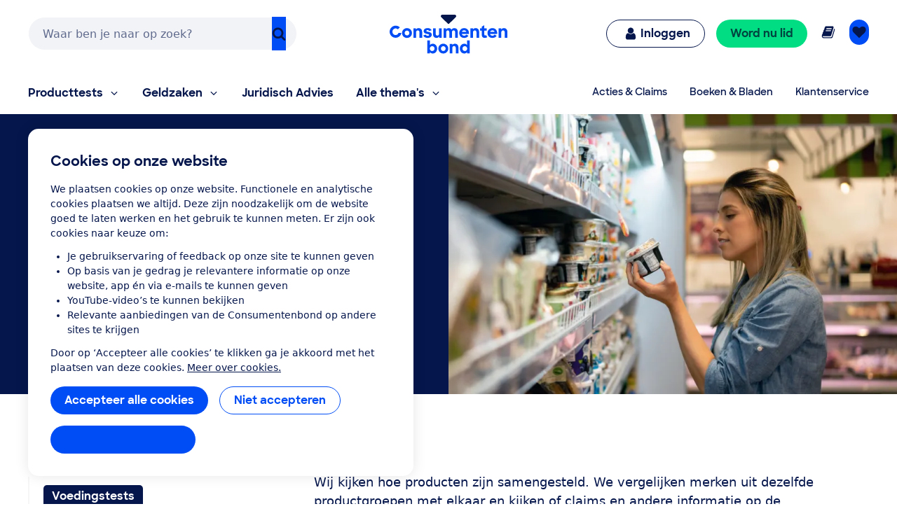

--- FILE ---
content_type: text/html; charset=utf-8
request_url: https://faas-prd.prd.aws-cb.nl/accordion/view
body_size: 29058
content:
<style>
.tw-a097 *,.tw-a097 :before,.tw-a097 :after{--tw-border-spacing-x: 0;--tw-border-spacing-y: 0;--tw-translate-x: 0;--tw-translate-y: 0;--tw-rotate: 0;--tw-skew-x: 0;--tw-skew-y: 0;--tw-scale-x: 1;--tw-scale-y: 1;--tw-pan-x: ;--tw-pan-y: ;--tw-pinch-zoom: ;--tw-scroll-snap-strictness: proximity;--tw-gradient-from-position: ;--tw-gradient-via-position: ;--tw-gradient-to-position: ;--tw-ordinal: ;--tw-slashed-zero: ;--tw-numeric-figure: ;--tw-numeric-spacing: ;--tw-numeric-fraction: ;--tw-ring-inset: ;--tw-ring-offset-width: 0px;--tw-ring-offset-color: #fff;--tw-ring-color: rgb(59 130 246 / .5);--tw-ring-offset-shadow: 0 0 #0000;--tw-ring-shadow: 0 0 #0000;--tw-shadow: 0 0 #0000;--tw-shadow-colored: 0 0 #0000;--tw-blur: ;--tw-brightness: ;--tw-contrast: ;--tw-grayscale: ;--tw-hue-rotate: ;--tw-invert: ;--tw-saturate: ;--tw-sepia: ;--tw-drop-shadow: ;--tw-backdrop-blur: ;--tw-backdrop-brightness: ;--tw-backdrop-contrast: ;--tw-backdrop-grayscale: ;--tw-backdrop-hue-rotate: ;--tw-backdrop-invert: ;--tw-backdrop-opacity: ;--tw-backdrop-saturate: ;--tw-backdrop-sepia: ;--tw-contain-size: ;--tw-contain-layout: ;--tw-contain-paint: ;--tw-contain-style: }.tw-a097 ::backdrop{--tw-border-spacing-x: 0;--tw-border-spacing-y: 0;--tw-translate-x: 0;--tw-translate-y: 0;--tw-rotate: 0;--tw-skew-x: 0;--tw-skew-y: 0;--tw-scale-x: 1;--tw-scale-y: 1;--tw-pan-x: ;--tw-pan-y: ;--tw-pinch-zoom: ;--tw-scroll-snap-strictness: proximity;--tw-gradient-from-position: ;--tw-gradient-via-position: ;--tw-gradient-to-position: ;--tw-ordinal: ;--tw-slashed-zero: ;--tw-numeric-figure: ;--tw-numeric-spacing: ;--tw-numeric-fraction: ;--tw-ring-inset: ;--tw-ring-offset-width: 0px;--tw-ring-offset-color: #fff;--tw-ring-color: rgb(59 130 246 / .5);--tw-ring-offset-shadow: 0 0 #0000;--tw-ring-shadow: 0 0 #0000;--tw-shadow: 0 0 #0000;--tw-shadow-colored: 0 0 #0000;--tw-blur: ;--tw-brightness: ;--tw-contrast: ;--tw-grayscale: ;--tw-hue-rotate: ;--tw-invert: ;--tw-saturate: ;--tw-sepia: ;--tw-drop-shadow: ;--tw-backdrop-blur: ;--tw-backdrop-brightness: ;--tw-backdrop-contrast: ;--tw-backdrop-grayscale: ;--tw-backdrop-hue-rotate: ;--tw-backdrop-invert: ;--tw-backdrop-opacity: ;--tw-backdrop-saturate: ;--tw-backdrop-sepia: ;--tw-contain-size: ;--tw-contain-layout: ;--tw-contain-paint: ;--tw-contain-style: }.tw-a097 *,.tw-a097 :before,.tw-a097 :after{box-sizing:border-box;border-width:0;border-style:solid;border-color:#f6f6f6}.tw-a097 :before,.tw-a097 :after{--tw-content: ""}.tw-a097,.tw-a097 :host{line-height:1.5;-webkit-text-size-adjust:100%;-moz-tab-size:4;-o-tab-size:4;tab-size:4;font-family:ui-sans-serif,system-ui,sans-serif,"Apple Color Emoji","Segoe UI Emoji",Segoe UI Symbol,"Noto Color Emoji";font-feature-settings:normal;font-variation-settings:normal;-webkit-tap-highlight-color:transparent}.tw-a097{margin:0;line-height:inherit}.tw-a097 hr{height:0;color:inherit;border-top-width:1px}.tw-a097 abbr:where([title]){-webkit-text-decoration:underline dotted;text-decoration:underline dotted}.tw-a097 h1,.tw-a097 h2,.tw-a097 h3,.tw-a097 h4,.tw-a097 h5,.tw-a097 h6{font-size:inherit;font-weight:inherit}.tw-a097 a{color:inherit;text-decoration:inherit}.tw-a097 b,.tw-a097 strong{font-weight:bolder}.tw-a097 code,.tw-a097 kbd,.tw-a097 samp,.tw-a097 pre{font-family:ui-monospace,SFMono-Regular,Menlo,Monaco,Consolas,Liberation Mono,Courier New,monospace;font-feature-settings:normal;font-variation-settings:normal;font-size:1em}.tw-a097 small{font-size:80%}.tw-a097 sub,.tw-a097 sup{font-size:75%;line-height:0;position:relative;vertical-align:baseline}.tw-a097 sub{bottom:-.25em}.tw-a097 sup{top:-.5em}.tw-a097 table{text-indent:0;border-color:inherit;border-collapse:collapse}.tw-a097 button,.tw-a097 input,.tw-a097 optgroup,.tw-a097 select,.tw-a097 textarea{font-family:inherit;font-feature-settings:inherit;font-variation-settings:inherit;font-size:100%;font-weight:inherit;line-height:inherit;letter-spacing:inherit;color:inherit;margin:0;padding:0}.tw-a097 button,.tw-a097 select{text-transform:none}.tw-a097 button,.tw-a097 input:where([type=button]),.tw-a097 input:where([type=reset]),.tw-a097 input:where([type=submit]){-webkit-appearance:button;background-color:transparent;background-image:none}.tw-a097 :-moz-focusring{outline:auto}.tw-a097 :-moz-ui-invalid{box-shadow:none}.tw-a097 progress{vertical-align:baseline}.tw-a097 ::-webkit-inner-spin-button,.tw-a097 ::-webkit-outer-spin-button{height:auto}.tw-a097 [type=search]{-webkit-appearance:textfield;outline-offset:-2px}.tw-a097 ::-webkit-search-decoration{-webkit-appearance:none}.tw-a097 ::-webkit-file-upload-button{-webkit-appearance:button;font:inherit}.tw-a097 summary{display:list-item}.tw-a097 blockquote,.tw-a097 dl,.tw-a097 dd,.tw-a097 h1,.tw-a097 h2,.tw-a097 h3,.tw-a097 h4,.tw-a097 h5,.tw-a097 h6,.tw-a097 hr,.tw-a097 figure,.tw-a097 p,.tw-a097 pre{margin:0}.tw-a097 fieldset{margin:0;padding:0}.tw-a097 legend{padding:0}.tw-a097 ol,.tw-a097 ul,.tw-a097 menu{list-style:none;margin:0;padding:0}.tw-a097 dialog{padding:0}.tw-a097 textarea{resize:vertical}.tw-a097 input::-moz-placeholder,.tw-a097 textarea::-moz-placeholder{opacity:1;color:#9ca3af}.tw-a097 input::placeholder,.tw-a097 textarea::placeholder{opacity:1;color:#9ca3af}.tw-a097 button,.tw-a097 [role=button]{cursor:pointer}.tw-a097 :disabled{cursor:default}.tw-a097 img,.tw-a097 svg,.tw-a097 video,.tw-a097 canvas,.tw-a097 audio,.tw-a097 iframe,.tw-a097 embed,.tw-a097 object{display:block;vertical-align:middle}.tw-a097 img,.tw-a097 video{max-width:100%;height:auto}.tw-a097 [hidden]:where(:not([hidden=until-found])){display:none}.tw-a097{font-family:system-ui,Segoe UI,Roboto,Oxygen,Ubuntu,Cantarell,Fira Sans,Droid Sans,Helvetica Neue,sans-serif;--tw-text-opacity: 1;color:rgb(5 22 76 / var(--tw-text-opacity, 1));line-height:1.5}.tw-a097 .font-sharpsans{font-weight:700}.tw-a097 .font-sharpsanssemi{font-weight:600}.tw-a097 h1,.tw-a097 h2,.tw-a097 h3,.tw-a097 h4,.tw-a097 h5,.tw-a097 h6{font-family:SharpSans,Helvetica,Arial,sans-serif;font-weight:700;-webkit-hyphens:none;hyphens:none}.tw-a097 h1.large{font-size:clamp(3.5rem,.16666666666666696rem + 8.333333333333332vw,4.5rem);line-height:clamp(4rem,2.3333333333333335rem + 4.166666666666666vw,5rem)}.tw-a097 h1,.tw-a097 .fluid-7xl{font-size:clamp(1.875rem,.16666666666666696rem + 5.208333333333333vw,3.5rem);line-height:clamp(2.5rem,.666666666666667rem + 5.208333333333333vw,4rem)}.tw-a097 h2,.tw-a097 .fluid-4xl{font-size:clamp(1.625rem,.9166666666666667rem + 2.083333333333333vw,2.25rem);line-height:clamp(2.25rem,1.4166666666666667rem + 2.083333333333333vw,2.75rem)}.tw-a097 h3,.tw-a097 .fluid-2xl{font-size:clamp(1.375rem,.75rem + 1.5625vw,1.75rem);line-height:clamp(1.75rem,.9166666666666667rem + 2.083333333333333vw,2.25rem)}.tw-a097 h4,.tw-a097 .fluid-xl{font-size:clamp(1.125rem,.9166666666666667rem + .5208333333333333vw,1.25rem);line-height:clamp(1.5rem,.08333333333333348rem + 2.6041666666666665vw,1.75rem)}.tw-a097 h5,.tw-a097 .fluid-base{font-size:clamp(.875rem,.6666666666666667rem + .5208333333333333vw,1rem);line-height:clamp(1.25rem,.8333333333333334rem + 1.0416666666666665vw,1.5rem)}.tw-a097 h6,.tw-a097 .fluid-sm{font-size:clamp(.75rem,.5416666666666667rem + .5208333333333333vw,.875rem);line-height:clamp(1rem,.5833333333333334rem + 1.0416666666666665vw,1.25rem)}.tw-a097 a{--tw-text-opacity: 1;color:rgb(0 77 245 / var(--tw-text-opacity, 1));text-decoration-line:none}.tw-a097 a:hover{text-decoration-line:underline}.tw-a097 p>a:not(.btn):not(.button),.tw-a097 p>em>a{color:currentColor;text-decoration-line:underline}.tw-a097 select{-webkit-appearance:none!important;-moz-appearance:none!important;background-image:url([data-uri]);line-height:normal;margin:0;background-position:right;background-repeat:no-repeat;font-size:.875rem;padding:.5rem;border-radius:.3125rem;box-sizing:border-box;border:1px solid rgba(0,0,0,.2);height:35px}.tw-a097 :focus-visible{outline-color:#004df5;outline-style:solid;outline-width:2px;outline-offset:2px}.tw-a097 .btn{position:relative;display:inline-block;cursor:pointer;border-radius:9999px;padding:.5rem 1.25rem;text-align:center;font-family:SharpSans,Helvetica Neue,Arial,sans-serif;line-height:1.5rem;text-decoration-line:none;font-weight:700}.tw-a097 .btn:hover{text-decoration-line:none}.tw-a097 .btn:focus-visible{outline-color:#004df5}.tw-a097 .btn-primary{--tw-bg-opacity: 1;background-color:rgb(0 77 245 / var(--tw-bg-opacity, 1));--tw-text-opacity: 1;color:rgb(255 255 255 / var(--tw-text-opacity, 1))}.tw-a097 .btn-primary:hover{background-color:#}.tw-a097 .btn-primary:active{background-color:#002e93}.tw-a097 .btn-blue-light{--tw-bg-opacity: 1;background-color:rgb(0 209 219 / var(--tw-bg-opacity, 1));--tw-text-opacity: 1;color:rgb(5 22 76 / var(--tw-text-opacity, 1))}.tw-a097 .btn-red{--tw-bg-opacity: 1;background-color:rgb(232 1 98 / var(--tw-bg-opacity, 1));--tw-text-opacity: 1;color:rgb(255 255 255 / var(--tw-text-opacity, 1))}.tw-a097 .btn-coral{--tw-bg-opacity: 1;background-color:rgb(255 128 110 / var(--tw-bg-opacity, 1));--tw-text-opacity: 1;color:rgb(84 0 33 / var(--tw-text-opacity, 1))}.tw-a097 .btn-yellow{--tw-bg-opacity: 1;background-color:rgb(255 166 23 / var(--tw-bg-opacity, 1));--tw-text-opacity: 1;color:rgb(73 35 0 / var(--tw-text-opacity, 1))}.tw-a097 .btn-green{--tw-bg-opacity: 1;background-color:rgb(0 221 131 / var(--tw-bg-opacity, 1));--tw-text-opacity: 1;color:rgb(0 68 63 / var(--tw-text-opacity, 1))}.tw-a097 .btn-purple{--tw-bg-opacity: 1;background-color:rgb(176 97 247 / var(--tw-bg-opacity, 1));--tw-text-opacity: 1;color:rgb(60 3 71 / var(--tw-text-opacity, 1))}.tw-a097 .btn-purple:hover{background-color:#9b55d9}.tw-a097 .btn-purple:active{background-color:#864abc}.tw-a097 .btn-yellow:hover{background-color:#e09214}.tw-a097 .btn-yellow:active{background-color:#c27e11}.tw-a097 .btn-green:hover{background-color:#00c273}.tw-a097 .btn-green:active{background-color:#00a864}.tw-a097 .btn-blue-light:hover{background-color:#00b8c1}.tw-a097 .btn-blue-light:active{background-color:#009fa6}.tw-a097 .btn-coral:hover{background-color:#e07161}.tw-a097 .btn-coral:active{background-color:#c26154}.tw-a097 .btn-red:hover{background-color:#d10158}.tw-a097 .btn-red:active{background-color:#b4014c}.tw-a097 .btn-blue{--tw-bg-opacity: 1;background-color:rgb(0 77 245 / var(--tw-bg-opacity, 1));--tw-text-opacity: 1;color:rgb(255 255 255 / var(--tw-text-opacity, 1))}.tw-a097 .btn-blue:hover{background-color:#0049e9}.tw-a097 .btn-blue:active{--tw-bg-opacity: 1;background-color:rgb(5 22 76 / var(--tw-bg-opacity, 1))}.tw-a097 .btn-blue[disabled],.tw-a097 .btn-blue[disabled]:hover{--tw-bg-opacity: 1;background-color:rgb(242 243 246 / var(--tw-bg-opacity, 1));--tw-text-opacity: 1;color:rgb(102 102 102 / var(--tw-text-opacity, 1));cursor:default}.tw-a097 .btn-primary[disabled],.tw-a097 .btn-primary[disabled]:hover{--tw-bg-opacity: 1;background-color:rgb(219 221 228 / var(--tw-bg-opacity, 1));--tw-text-opacity: 1;color:rgb(125 134 162 / var(--tw-text-opacity, 1));cursor:default}.tw-a097 .btn-white{border-width:1px;--tw-bg-opacity: 1;background-color:rgb(255 255 255 / var(--tw-bg-opacity, 1));--tw-text-opacity: 1;color:rgb(0 77 245 / var(--tw-text-opacity, 1))}.tw-a097 .btn-white:hover,.tw-a097 .btn-white:active{--tw-bg-opacity: 1;background-color:rgb(242 243 246 / var(--tw-bg-opacity, 1));--tw-text-opacity: 1;color:rgb(0 77 245 / var(--tw-text-opacity, 1))}.tw-a097 .btn-blue-dark,.tw-a097 .btn-blue-dark:hover{--tw-bg-opacity: 1;background-color:rgb(5 22 76 / var(--tw-bg-opacity, 1));--tw-text-opacity: 1;color:rgb(255 255 255 / var(--tw-text-opacity, 1))}.tw-a097 .content-block>*+*{margin:1em 0 0}.tw-a097 .content-block p{max-width:none}.tw-a097 .content-block ul,.tw-a097 .content-block ol{margin-left:1.5rem;list-style-position:outside;list-style-type:disc}.tw-a097 .content-block ul ul{list-style-type:circle}.tw-a097 .content-block ul ul ul{list-style-type:disc}.tw-a097 .content-block ul li::marker{font-size:1.25rem;color:currentColor}.tw-a097 .content-block ol{list-style-type:decimal;margin-left:1.25rem}.tw-a097 .content-block ol li{padding-left:.25rem}.tw-a097 .content-block ol li::marker{font-size:inherit;color:currentColor;margin-right:4px}.tw-a097 .content-block ul.checkmarks,.tw-a097 .content-block ul.crosses{margin-left:2rem;list-style-type:none;padding:0}.tw-a097 .content-block ul.checkmarks li:before,.tw-a097 .content-block ul.crosses li:before{float:left;margin-left:-2rem;margin-top:.1em;content:"";width:1.2em;height:1.2em;background-size:contain;background-repeat:no-repeat}.tw-a097 .content-block ul.link-list{margin-left:0;list-style-type:none;font-weight:700}.tw-a097 .content-block ul.checkmarks li{color:currentColor}.tw-a097 .content-block ul.checkmarks li:before{background-image:url([data-uri])}.tw-a097 .content-block ul.crosses li:before{background-image:url([data-uri])}.tw-a097 .content-block p:has(.button:not(.custom-button)+.button:not(.custom-button)),.tw-a097 .content-block div:has(.button:not(.custom-button)+.button:not(.custom-button)){display:inline-flex;flex-wrap:wrap;gap:.5rem}.tw-a097 .content-block .button:not(.custom-button),.tw-a097 .content-block button:not(.custom-button){position:relative;display:inline-block;cursor:pointer;border-radius:9999px;padding:.5rem 1.25rem;font-family:SharpSans,Helvetica Neue,Arial,sans-serif;line-height:1.5rem;text-decoration-line:none;font-weight:700}.tw-a097 .content-block .button:not(.custom-button):hover,.tw-a097 .content-block button:not(.custom-button):hover{text-decoration-line:none}.tw-a097 .content-block .button:not(.custom-button),.tw-a097 .content-block button:not(.custom-button){--tw-bg-opacity: 1;background-color:rgb(0 77 245 / var(--tw-bg-opacity, 1));--tw-text-opacity: 1;color:rgb(255 255 255 / var(--tw-text-opacity, 1));margin-left:0}.tw-a097 .content-block .button:not(.custom-button):hover,.tw-a097 .content-block button:not(.custom-button):hover{text-decoration-line:none;background-color:#003bba}.tw-a097 .content-block .button:not(.custom-button):active,.tw-a097 .content-block button:not(.custom-button):active{background-color:#002e93}.tw-a097 .content-block .button:not(.custom-button):focus-visible,.tw-a097 .content-block button:not(.custom-button):focus-visible{outline-color:#004df5}.tw-a097 .content-block .button:not(.custom-button)[disabled],.tw-a097 .content-block .button:not(.custom-button)[disable]:hover,.tw-a097 .content-block button:not(.custom-button)[disabled],.tw-a097 .content-block button:not(.custom-button)[disable]:hover{--tw-bg-opacity: 1;background-color:rgb(242 243 246 / var(--tw-bg-opacity, 1));--tw-text-opacity: 1;color:rgb(102 102 102 / var(--tw-text-opacity, 1))}.tw-a097 .content-block .button:not(.custom-button).large,.tw-a097 .content-block button:not(.custom-button).large{padding:1rem 2rem;font-size:1.125rem}.tw-a097 .content-block .button:not(.custom-button).secondary,.tw-a097 .content-block button:not(.custom-button).secondary{border-width:1px;border-style:solid;--tw-border-opacity: 1;border-color:rgb(0 77 245 / var(--tw-border-opacity, 1));--tw-bg-opacity: 1;background-color:rgb(255 255 255 / var(--tw-bg-opacity, 1));--tw-text-opacity: 1;color:rgb(0 77 245 / var(--tw-text-opacity, 1))}.tw-a097 .content-block .button:not(.custom-button).secondary:hover,.tw-a097 .content-block button:not(.custom-button).secondary:hover{background-color:#e0e9fd}.tw-a097 .content-block .button:not(.custom-button).secondary:active,.tw-a097 .content-block button:not(.custom-button).secondary:active{background-color:#c2d4fd}.tw-a097 .content-block a:not(.btn):not(.button){color:currentcolor;text-decoration:underline}.tw-a097 .content-block table tr{border-bottom-width:1px;--tw-border-opacity: 1;border-color:rgb(230 230 230 / var(--tw-border-opacity, 1))}.tw-a097 .space-y-content-normal>*+*{margin:1em 0 0}.tw-a097 .collapse{visibility:collapse}.tw-a097 .fixed{position:fixed}.tw-a097 .absolute{position:absolute}.tw-a097 .relative{position:relative}.tw-a097 .sticky{position:sticky}.tw-a097 .inset-0{top:0;right:0;bottom:0;left:0}.tw-a097 .bottom-0{bottom:0}.tw-a097 .left-0{left:0}.tw-a097 .right-0{right:0}.tw-a097 .right-4{right:1rem}.tw-a097 .top-0{top:0}.tw-a097 .top-4{top:1rem}.tw-a097 .z-0{z-index:0}.tw-a097 .z-\[100\]{z-index:100}.tw-a097 .order-1{order:1}.tw-a097 .order-2{order:2}.tw-a097 .col-span-full{grid-column:1 / -1}.tw-a097 .col-start-2{grid-column-start:2}.tw-a097 .col-start-3{grid-column-start:3}.tw-a097 .float-right{float:right}.tw-a097 .float-left{float:left}.tw-a097 .float-none{float:none}.tw-a097 .m-auto{margin:auto}.tw-a097 .mx-0{margin-left:0;margin-right:0}.tw-a097 .mx-4{margin-left:1rem;margin-right:1rem}.tw-a097 .mx-auto{margin-left:auto;margin-right:auto}.tw-a097 .my-8{margin-top:2rem;margin-bottom:2rem}.tw-a097 .mb-2{margin-bottom:.5rem}.tw-a097 .mb-4{margin-bottom:1rem}.tw-a097 .mb-6{margin-bottom:1.5rem}.tw-a097 .mb-8{margin-bottom:2rem}.tw-a097 .ml-10{margin-left:2.5rem}.tw-a097 .ml-4{margin-left:1rem}.tw-a097 .ml-auto{margin-left:auto}.tw-a097 .mr-1{margin-right:.25rem}.tw-a097 .mr-10{margin-right:2.5rem}.tw-a097 .mr-3{margin-right:.75rem}.tw-a097 .mr-auto{margin-right:auto}.tw-a097 .mt-3{margin-top:.75rem}.tw-a097 .mt-5{margin-top:1.25rem}.tw-a097 .line-clamp-2{overflow:hidden;display:-webkit-box;-webkit-box-orient:vertical;-webkit-line-clamp:2}.tw-a097 .block{display:block}.tw-a097 .inline-block{display:inline-block}.tw-a097 .inline{display:inline}.tw-a097 .flex{display:flex}.tw-a097 .grid{display:grid}.tw-a097 .hidden{display:none}.tw-a097 .h-16{height:4rem}.tw-a097 .h-20{height:5rem}.tw-a097 .h-32{height:8rem}.tw-a097 .h-6{height:1.5rem}.tw-a097 .h-full{height:100%}.tw-a097 .max-h-\[75vh\]{max-height:75vh}.tw-a097 .w-16{width:4rem}.tw-a097 .w-20{width:5rem}.tw-a097 .w-32{width:8rem}.tw-a097 .w-5{width:1.25rem}.tw-a097 .w-6{width:1.5rem}.tw-a097 .w-\[500px\]{width:500px}.tw-a097 .w-full{width:100%}.tw-a097 .max-w-6xl{max-width:75rem}.tw-a097 .max-w-xs{max-width:20rem}.tw-a097 .flex-grow{flex-grow:1}.tw-a097 .rotate-180{--tw-rotate: 180deg;transform:translate(var(--tw-translate-x),var(--tw-translate-y)) rotate(var(--tw-rotate)) skew(var(--tw-skew-x)) skewY(var(--tw-skew-y)) scaleX(var(--tw-scale-x)) scaleY(var(--tw-scale-y))}@keyframes pulse{50%{opacity:.5}}.tw-a097 .animate-pulse{animation:pulse 2s cubic-bezier(.4,0,.6,1) infinite}.tw-a097 .cursor-pointer{cursor:pointer}.tw-a097 .grid-cols-4{grid-template-columns:repeat(4,minmax(0,1fr))}.tw-a097 .flex-row{flex-direction:row}.tw-a097 .flex-col{flex-direction:column}.tw-a097 .flex-wrap{flex-wrap:wrap}.tw-a097 .items-start{align-items:flex-start}.tw-a097 .items-center{align-items:center}.tw-a097 .justify-start{justify-content:flex-start}.tw-a097 .justify-center{justify-content:center}.tw-a097 .justify-between{justify-content:space-between}.tw-a097 .gap-x-4{-moz-column-gap:1rem;column-gap:1rem}.tw-a097 .space-y-3>:not([hidden])~:not([hidden]){--tw-space-y-reverse: 0;margin-top:calc(.75rem * calc(1 - var(--tw-space-y-reverse)));margin-bottom:calc(.75rem * var(--tw-space-y-reverse))}.tw-a097 .space-y-4>:not([hidden])~:not([hidden]){--tw-space-y-reverse: 0;margin-top:calc(1rem * calc(1 - var(--tw-space-y-reverse)));margin-bottom:calc(1rem * var(--tw-space-y-reverse))}.tw-a097 .divide-y>:not([hidden])~:not([hidden]){--tw-divide-y-reverse: 0;border-top-width:calc(1px * calc(1 - var(--tw-divide-y-reverse)));border-bottom-width:calc(1px * var(--tw-divide-y-reverse))}.tw-a097 .justify-self-end{justify-self:end}.tw-a097 .overflow-auto{overflow:auto}.tw-a097 .overflow-hidden{overflow:hidden}.tw-a097 .rounded{border-radius:.625rem}.tw-a097 .rounded-full{border-radius:9999px}.tw-a097 .rounded-md{border-radius:.9375rem}.tw-a097 .rounded-b-none{border-bottom-right-radius:0;border-bottom-left-radius:0}.tw-a097 .rounded-l-md{border-top-left-radius:.9375rem;border-bottom-left-radius:.9375rem}.tw-a097 .rounded-r-md{border-top-right-radius:.9375rem;border-bottom-right-radius:.9375rem}.tw-a097 .border{border-width:1px}.tw-a097 .border-b{border-bottom-width:1px}.tw-a097 .border-b-\[3px\]{border-bottom-width:3px}.tw-a097 .border-dotted{border-style:dotted}.tw-a097 .border-blue{--tw-border-opacity: 1;border-color:rgb(0 77 245 / var(--tw-border-opacity, 1))}.tw-a097 .border-blue-dark{--tw-border-opacity: 1;border-color:rgb(5 22 76 / var(--tw-border-opacity, 1))}.tw-a097 .border-blue-dark-300{--tw-border-opacity: 1;border-color:rgb(185 190 205 / var(--tw-border-opacity, 1))}.tw-a097 .border-blue-light{--tw-border-opacity: 1;border-color:rgb(0 209 219 / var(--tw-border-opacity, 1))}.tw-a097 .border-coral{--tw-border-opacity: 1;border-color:rgb(255 128 110 / var(--tw-border-opacity, 1))}.tw-a097 .border-current{border-color:currentColor}.tw-a097 .border-green{--tw-border-opacity: 1;border-color:rgb(0 221 131 / var(--tw-border-opacity, 1))}.tw-a097 .border-purple{--tw-border-opacity: 1;border-color:rgb(176 97 247 / var(--tw-border-opacity, 1))}.tw-a097 .border-red{--tw-border-opacity: 1;border-color:rgb(232 1 98 / var(--tw-border-opacity, 1))}.tw-a097 .border-yellow{--tw-border-opacity: 1;border-color:rgb(255 166 23 / var(--tw-border-opacity, 1))}.tw-a097 .bg-\[currentColor\]{background-color:currentColor}.tw-a097 .bg-black{--tw-bg-opacity: 1;background-color:rgb(0 0 0 / var(--tw-bg-opacity, 1))}.tw-a097 .bg-blue{--tw-bg-opacity: 1;background-color:rgb(0 77 245 / var(--tw-bg-opacity, 1))}.tw-a097 .bg-blue-dark{--tw-bg-opacity: 1;background-color:rgb(5 22 76 / var(--tw-bg-opacity, 1))}.tw-a097 .bg-blue-dark-900{--tw-bg-opacity: 1;background-color:rgb(30 45 94 / var(--tw-bg-opacity, 1))}.tw-a097 .bg-blue-light{--tw-bg-opacity: 1;background-color:rgb(0 209 219 / var(--tw-bg-opacity, 1))}.tw-a097 .bg-coral{--tw-bg-opacity: 1;background-color:rgb(255 128 110 / var(--tw-bg-opacity, 1))}.tw-a097 .bg-green{--tw-bg-opacity: 1;background-color:rgb(0 221 131 / var(--tw-bg-opacity, 1))}.tw-a097 .bg-green-dark{--tw-bg-opacity: 1;background-color:rgb(0 68 63 / var(--tw-bg-opacity, 1))}.tw-a097 .bg-grey-100{--tw-bg-opacity: 1;background-color:rgb(246 246 246 / var(--tw-bg-opacity, 1))}.tw-a097 .bg-purple{--tw-bg-opacity: 1;background-color:rgb(176 97 247 / var(--tw-bg-opacity, 1))}.tw-a097 .bg-purple-dark{--tw-bg-opacity: 1;background-color:rgb(60 3 71 / var(--tw-bg-opacity, 1))}.tw-a097 .bg-red{--tw-bg-opacity: 1;background-color:rgb(232 1 98 / var(--tw-bg-opacity, 1))}.tw-a097 .bg-red-dark{--tw-bg-opacity: 1;background-color:rgb(84 0 33 / var(--tw-bg-opacity, 1))}.tw-a097 .bg-white{--tw-bg-opacity: 1;background-color:rgb(255 255 255 / var(--tw-bg-opacity, 1))}.tw-a097 .bg-yellow{--tw-bg-opacity: 1;background-color:rgb(255 166 23 / var(--tw-bg-opacity, 1))}.tw-a097 .bg-yellow-dark{--tw-bg-opacity: 1;background-color:rgb(73 35 0 / var(--tw-bg-opacity, 1))}.tw-a097 .bg-opacity-25{--tw-bg-opacity: .25}.tw-a097 .bg-cover{background-size:cover}.tw-a097 .bg-top{background-position:top}.tw-a097 .bg-no-repeat{background-repeat:no-repeat}.tw-a097 .fill-current{fill:currentColor}.tw-a097 .object-cover{-o-object-fit:cover;object-fit:cover}.tw-a097 .p-4{padding:1rem}.tw-a097 .p-8{padding:2rem}.tw-a097 .px-4{padding-left:1rem;padding-right:1rem}.tw-a097 .py-5{padding-top:1.25rem;padding-bottom:1.25rem}.tw-a097 .pb-5{padding-bottom:1.25rem}.tw-a097 .pb-8{padding-bottom:2rem}.tw-a097 .pr-0{padding-right:0}.tw-a097 .pr-5{padding-right:1.25rem}.tw-a097 .pt-8{padding-top:2rem}.tw-a097 .text-center{text-align:center}.tw-a097 .\!text-base{font-size:1rem!important}.tw-a097 .text-base{font-size:1rem}.tw-a097 .text-lg{font-size:1.125rem}.tw-a097 .text-sm{font-size:.875rem}.tw-a097 .text-xl{font-size:1.25rem}.tw-a097 .italic{font-style:italic}.tw-a097 .leading-6{line-height:1.5rem}.tw-a097 .leading-normal{line-height:1.5}.tw-a097 .text-blue-dark{--tw-text-opacity: 1;color:rgb(5 22 76 / var(--tw-text-opacity, 1))}.tw-a097 .text-blue-dark-700{--tw-text-opacity: 1;color:rgb(70 83 123 / var(--tw-text-opacity, 1))}.tw-a097 .text-green-dark{--tw-text-opacity: 1;color:rgb(0 68 63 / var(--tw-text-opacity, 1))}.tw-a097 .text-grey-500{--tw-text-opacity: 1;color:rgb(153 153 153 / var(--tw-text-opacity, 1))}.tw-a097 .text-purple-dark{--tw-text-opacity: 1;color:rgb(60 3 71 / var(--tw-text-opacity, 1))}.tw-a097 .text-white{--tw-text-opacity: 1;color:rgb(255 255 255 / var(--tw-text-opacity, 1))}.tw-a097 .text-yellow-dark{--tw-text-opacity: 1;color:rgb(73 35 0 / var(--tw-text-opacity, 1))}.tw-a097 .no-underline{text-decoration-line:none}.tw-a097 .shadow{--tw-shadow: 0 0 20px 0 rgba(0, 0, 0, .1);--tw-shadow-colored: 0 0 20px 0 var(--tw-shadow-color);box-shadow:var(--tw-ring-offset-shadow, 0 0 #0000),var(--tw-ring-shadow, 0 0 #0000),var(--tw-shadow)}.tw-a097 .shadow-lg{--tw-shadow: 0 10px 15px -3px rgba(0, 0, 0, .1), 0 4px 6px -2px rgba(0, 0, 0, .05);--tw-shadow-colored: 0 10px 15px -3px var(--tw-shadow-color), 0 4px 6px -2px var(--tw-shadow-color);box-shadow:var(--tw-ring-offset-shadow, 0 0 #0000),var(--tw-ring-shadow, 0 0 #0000),var(--tw-shadow)}.tw-a097 .filter{filter:var(--tw-blur) var(--tw-brightness) var(--tw-contrast) var(--tw-grayscale) var(--tw-hue-rotate) var(--tw-invert) var(--tw-saturate) var(--tw-sepia) var(--tw-drop-shadow)}.tw-a097 .transition{transition-property:background-color,border-color,color,fill,stroke,opacity,box-shadow,transform}.tw-a097 .transition-all{transition-property:all}.tw-a097 .duration-200{transition-duration:.2s}.tw-a097 .ease-in-out{transition-timing-function:cubic-bezier(.4,0,.2,1)}.tw-a097 .hover\:no-underline:hover{text-decoration-line:none}.tw-a097 .focus-visible\:outline-blue-dark:focus-visible{outline-color:#05164c}@media (min-width: 640px){.tw-a097 .md\:col-span-10{grid-column:span 10 / span 10}.tw-a097 .md\:col-start-1{grid-column-start:1}.tw-a097 .md\:col-start-2{grid-column-start:2}.tw-a097 .md\:mx-8{margin-left:2rem;margin-right:2rem}.tw-a097 .md\:mb-12{margin-bottom:3rem}.tw-a097 .md\:mb-8{margin-bottom:2rem}.tw-a097 .md\:ml-10{margin-left:2.5rem}.tw-a097 .md\:ml-5{margin-left:1.25rem}.tw-a097 .md\:mr-5{margin-right:1.25rem}.tw-a097 .md\:block{display:block}.tw-a097 .md\:w-3\/12{width:25%}.tw-a097 .md\:w-6\/12{width:50%}.tw-a097 .md\:grid-cols-12{grid-template-columns:repeat(12,minmax(0,1fr))}.tw-a097 .md\:gap-x-6{-moz-column-gap:1.5rem;column-gap:1.5rem}.tw-a097 .md\:rounded-md{border-radius:.9375rem}.tw-a097 .md\:rounded-b-none{border-bottom-right-radius:0;border-bottom-left-radius:0}.tw-a097 .md\:px-8{padding-left:2rem;padding-right:2rem}.tw-a097 .md\:pb-12{padding-bottom:3rem}.tw-a097 .md\:pr-8{padding-right:2rem}.tw-a097 .md\:pt-12{padding-top:3rem}.tw-a097 .md\:text-center{text-align:center}.tw-a097 .md\:text-lg{font-size:1.125rem}.tw-a097 .md\:text-xl{font-size:1.25rem}}@media (min-width: 1024px){.tw-a097 .lg\:order-1{order:1}.tw-a097 .lg\:order-2{order:2}.tw-a097 .lg\:col-span-6{grid-column:span 6 / span 6}.tw-a097 .lg\:col-span-8{grid-column:span 8 / span 8}.tw-a097 .lg\:col-start-2{grid-column-start:2}.tw-a097 .lg\:col-start-3{grid-column-start:3}.tw-a097 .lg\:mb-0{margin-bottom:0}.tw-a097 .lg\:ml-6{margin-left:1.5rem}.tw-a097 .lg\:block{display:block}.tw-a097 .lg\:w-10\/12{width:83.333333%}.tw-a097 .lg\:w-5\/12{width:41.666667%}.tw-a097 .lg\:w-6\/12{width:50%}.tw-a097 .lg\:w-7\/12{width:58.333333%}.tw-a097 .lg\:w-8\/12{width:66.666667%}.tw-a097 .lg\:w-9\/12{width:75%}.tw-a097 .lg\:rounded-l-md{border-top-left-radius:.9375rem;border-bottom-left-radius:.9375rem}.tw-a097 .lg\:rounded-l-none{border-top-left-radius:0;border-bottom-left-radius:0}.tw-a097 .lg\:rounded-r-md{border-top-right-radius:.9375rem;border-bottom-right-radius:.9375rem}.tw-a097 .lg\:rounded-r-none{border-top-right-radius:0;border-bottom-right-radius:0}.tw-a097 .lg\:px-4{padding-left:1rem;padding-right:1rem}.tw-a097 .lg\:pb-16{padding-bottom:4rem}.tw-a097 .lg\:pb-24{padding-bottom:6rem}.tw-a097 .lg\:pt-16{padding-top:4rem}.tw-a097 .lg\:pt-24{padding-top:6rem}}@media (min-width: 1264px){.tw-a097 .xl\:mx-auto{margin-left:auto;margin-right:auto}.tw-a097 .xl\:px-0{padding-left:0;padding-right:0}}.tw-a097 span[data-v-57f69246]{-webkit-mask-repeat:no-repeat;mask-repeat:no-repeat;-webkit-mask-size:"100% 100%";mask-size:"100% 100%";-webkit-mask-position:center;mask-position:center}.tw-a097 .content-block[data-v-1dd85884] h3{font-size:1.125rem;line-height:1.5rem}@media (min-width: 640px){.tw-a097 .content-block[data-v-1dd85884] h3{font-size:1.25rem;line-height:1.75rem}}.tw-a097 .content-block[data-v-1dd85884] h4{font-size:.875rem;line-height:1.25rem}@media (min-width: 640px){.tw-a097 .content-block[data-v-1dd85884] h4{font-size:1rem;line-height:1.5rem}}.tw-a097 ul[data-v-a9cbce64]{list-style:none!important;margin-left:0!important}.tw-a097 .custom-gradient[data-v-6c112039]:after{content:"";display:block;width:100%;height:100%;position:absolute;z-index:5;bottom:0;left:0;background:transparent;background-image:none;background-image:linear-gradient(transparent,rgba(0,0,0,.6))}@media (min-width: 640px){.tw-a097 .custom-gradient-md[data-v-6c112039]:after{content:"";display:block;width:100%;height:100%;position:absolute;z-index:1;bottom:0;left:0;background:transparent;background-image:none;background-image:linear-gradient(transparent,rgba(0,0,0,.6))}}@media (min-width: 1024px){.tw-a097 .custom-gradient-lg[data-v-6c112039]:after{content:"";display:block;width:100%;height:100%;position:absolute;z-index:5;bottom:0;left:0;background:transparent;background-image:none;background-image:linear-gradient(transparent,rgba(0,0,0,.6))}}.tw-a097 .fade:hover img[data-v-6c112039]:nth-child(2){filter:brightness(.8)}.tw-a097 .h-350[data-v-07b6211b]{min-height:350px}.tw-a097 .h-450[data-v-07b6211b]{min-height:450px}.tw-a097 .h-500[data-v-07b6211b]{min-height:500px}

</style>
<script type="module" crossorigin>
import{mapState as Se,createStore as ze}from"vuex";import{openBlock as m,createElementBlock as b,createElementVNode as p,normalizeStyle as q,defineComponent as qe,ref as ue,computed as Ie,onMounted as Ae,watch as He,onUnmounted as Ge,Comment as Ve,cloneVNode as $e,resolveComponent as N,normalizeClass as k,createVNode as O,withCtx as F,renderSlot as K,withKeys as X,createCommentVNode as x,createBlock as L,Transition as Ue,resolveDynamicComponent as Ze,toDisplayString as z,createTextVNode as We,withDirectives as Te,vShow as Ne,Fragment as Ke,renderList as Ye,unref as le,mergeProps as Je,createSSRApp as Qe}from"vue";(function(){const t=document.createElement("link").relList;if(t&&t.supports&&t.supports("modulepreload"))return;for(const i of document.querySelectorAll('link[rel="modulepreload"]'))a(i);new MutationObserver(i=>{for(const r of i)if(r.type==="childList")for(const s of r.addedNodes)s.tagName==="LINK"&&s.rel==="modulepreload"&&a(s)}).observe(document,{childList:!0,subtree:!0});function n(i){const r={};return i.integrity&&(r.integrity=i.integrity),i.referrerPolicy&&(r.referrerPolicy=i.referrerPolicy),i.crossOrigin==="use-credentials"?r.credentials="include":i.crossOrigin==="anonymous"?r.credentials="omit":r.credentials="same-origin",r}function a(i){if(i.ep)return;i.ep=!0;const r=n(i);fetch(i.href,r)}})();const Xe={xmlns:"http://www.w3.org/2000/svg",viewBox:"0 0 648 1008"};function et(e,t){return m(),b("svg",Xe,[...t[0]||(t[0]=[p("path",{fill:"currentColor",d:"M605 414c0 5-3 10-6 13L337 689c-3 3-9 6-13 6-5 0-10-3-13-6L49 427c-3-3-6-8-6-13 0-4 3-10 6-13l28-28c3-3 8-6 13-6 4 0 10 3 13 6l221 221 221-221c3-3 9-6 13-6 5 0 10 3 13 6l28 28c3 3 6 9 6 13z"},null,-1)])])}const tt={render:et};const D=(e,t)=>{const n=e.__vccOpts||e;for(const[a,i]of t)n[a]=i;return n},nt={name:"VectorImage",props:{src:{type:String,required:!1},vectorName:{type:String,required:!1},version:{type:String,required:!1,default:""},alt:{type:String,default:""}},data:function(){return{m_cloudinary_vector_base_url:"https://res.cloudinary.com/cb-media/image/upload/cmsmedia/prod/",m_cms_icons_base_path:"binaries/content/gallery/cbhippowebsite/icons/",m_version:this.version?this.version+"/":""}},computed:{srcUrl(){let e=this.src;if(this.src){const t=e.split("/")[e.split("/").length-1];e=this.m_cloudinary_vector_base_url+this.m_cms_icons_base_path+this.m_version+t}else this.vectorName&&(e=this.m_cloudinary_vector_base_url+this.m_cms_icons_base_path+this.m_version+this.vectorName+".svg");return e},bgImage(){return{"mask-image":`url('${this.srcUrl}')`,"-webkit-mask-image":`url('${this.srcUrl}')`}}}},at=["aria-label","aria-hidden"];function it(e,t,n,a,i,r){return m(),b("span",{role:"img","aria-label":n.alt?n.alt:null,"aria-hidden":!n.alt,style:q(r.bgImage),class:"bg-[currentColor]"},null,12,at)}const rt=D(nt,[["render",it],["__scopeId","data-v-57f69246"]]),ie={data:function(){return{m_cloudinary_base_url:"https://res.cloudinary.com/cb-media/image/upload/f_:format:customAttrs,:eTrim:width/cmsmedia/prod:src",m_cloudinary_base_url_product:"https://consumentenbond-res.cloudinary.com/image/upload/f_:format:customAttrs,:eTrim:width/:src",m_cloudinary_default_width:"w_600",m_cms_images_base_path:"/binaries/content/"}},methods:{m_cloudinary_setImageSrc:function(e,t,n=!1,a="auto",i="",r=!1){e=e.includes(this.m_cms_images_base_path)?e.slice(e.indexOf(this.m_cms_images_base_path)):e,t=t||this.m_cloudinary_default_width;let s=r?this.m_cloudinary_base_url_product:this.m_cloudinary_base_url.replace(":width",t).replace(":src",e).replace(":format",a).replace(":customAttrs",i?`,${i}`:"");return n?s.replace(":eTrim","e_trim/"):s.replace(":eTrim","")},m_cloudinary_getImageSrc(e,t,n,a,i="",r=!1){return this.m_cloudinary_setImageSrc(e,t,n,a,i,r)},m_cloudinary_getImageSrc_trimmed(e,t){return this.m_cloudinary_setImageSrc(e,t,!0)}}},st={async post(e="",t={},n={},a=!1,i=""){const r=await fetch(e,{method:"POST",cache:"no-cache",headers:this.setHeaders(n,a),body:JSON.stringify(t)});return r.status&&r.status!==200?(console.log("Error response, status:"+r.status),i==="text"?"":{}):r.status===200&&r.headers.get("content-length")==="0"?i==="text"?"":{}:i==="text"?r.text():r.json()},async get(e,t=null,n={}){const a=await fetch(e,{method:"GET",headers:this.setHeaders(n,!1)});return t==="text"?a.text():a.json()},setAuthorization:function(e){return e?{Authorization:e}:!1},getHeaders:function(e){let t={"Content-Type":"application/json"};return e&&(t=this.setCsrfHeader(t,this.getCsrfMetaContent("_csrf_header"),this.getCsrfMetaContent("_csrf"))),t},setCsrfHeader:function(e,t,n){return t&&n&&(e[t]=n),e},setHeaders:function(e,t){return Object.assign(e,this.getHeaders(t))},getCsrfMetaContent:function(e){e='meta[name="'.concat(e,'"]');const t=document.querySelector(e);return t?t.getAttribute("content"):null}};class ot{constructor(){this.request=st}}const lt={mixins:[ie],data:function(){return{m_ssr_client_ssrContainer:"<div data-ssr-services='index'></div>",m_ssr_client_ssrSelector:"[data-ssr-services]",m_ssr_client_ssrDatasetSelector:"ssrServices",m_ssr_client_ssrTooltipSelector:"[data-controller='toolTip']",m_ssr_client_ssrDataControllerSelector:"[data-controller]",m_ssr_client_tooltip_content:{title:null,body:null},m_ssr_client_tooltip_active:!1}},methods:{m_ssr_client_retrieve_inline_content_services:async function(e,t,n){await Promise.allSettled(e.map(async a=>{try{const i=parseInt(a.dataset[this.m_ssr_client_ssrDatasetSelector]),r=t[i];await this.m_ssr_client_retrieve_and_inject_service(a,r.faasRequest,r.faasUrl)}catch(i){throw console.error(`Error retrieving Faas Ssr services. ${i}`),i}})),this.m_ssr_client_find_data_controllers(n)&&this.m_ssr_client_init_data_controllers()},m_ssr_client_retrieve_inline_content_services_intersection_observer:async function(e,t,n){var i,r;const a=new IntersectionObserver(async(s,c)=>{s.forEach(async u=>{if(u.isIntersecting)try{const f=parseInt(u.target.dataset[this.m_ssr_client_ssrDatasetSelector]),_=t[f];_.faasUrl=this.m_ssr_client_rewrite_faas_url(_.faasUrl),await this.m_ssr_client_retrieve_and_inject_service(u.target,_.faasRequest,_.faasUrl),c.unobserve(u.target),this.m_ssr_client_find_data_controllers(n)&&this.m_ssr_client_init_data_controllers()}catch(f){throw console.error(`Error retrieving Faas Ssr services. ${f}`),f}})},{rootMargin:"200px 0px 200px 0px",threshold:[.2]});for(const s of e){const c=parseInt(s.dataset[this.m_ssr_client_ssrDatasetSelector]),u=t[c];((r=(i=u==null?void 0:u.faasRequest)==null?void 0:i.data)==null?void 0:r.accordionInline)?(u.faasUrl=this.m_ssr_client_rewrite_faas_url(u.faasUrl),await this.m_ssr_client_retrieve_and_inject_service(s,u.faasRequest,u.faasUrl)):a.observe(s)}},m_ssr_client_rewrite_faas_url:function(e){const t=window.location.href;return t.includes("www-hippo-")&&t.includes(".ft.dev.aws-cb.nl")?(e=e.replace("http://faas-service.","").split("/"),`https://${e[0]}.ft.dev.aws-cb.nl/${e[1]}/${e[2]}`):e},m_ssr_client_retrieve_and_inject_service:async function(e,t,n){const a=new ot().request;try{e.innerHTML=await a.post(n,t,{},!1,"text")}catch(i){console.log("error retrieving faas data",i),e.innerHTML=""}this.m_ssr_client_inject_child_nodes(e)},m_ssr_client_create_base_element:function(){const e=document.createElement("div");return document.body.appendChild(e),e},m_ssr_client_inject_child_nodes:function(e){e.childNodes.forEach(n=>{n.nodeName==="STYLE"?(this.m_ssr_client_append_inline_style(e,n),e.removeChild(n)):n.nodeName==="SCRIPT"&&(this.m_ssr_client_append_inline_script(e,n),e.removeChild(n))})},m_ssr_client_append_inline_script:function(e,t){const n=document.createElement("script"),a=t.innerHTML,i=/\b(import|export)\s/.test(a);i?n.setAttribute("type","module"):t.getAttribute("type")==="application/ld+json"&&n.setAttribute("type","application/ld+json"),Array.from(t.attributes).forEach(r=>{(r.name!=="type"||!i)&&n.setAttribute(r.name,r.value)}),n.innerHTML=a,i?document.head.appendChild(n):e.appendChild(n)},m_ssr_client_append_inline_style:function(e,t){const n=document.createElement("style");n.setAttribute("type","text/css"),n.innerHTML=t.innerHTML,e.appendChild(n)},m_ssr_client_content_rewrite:function(e){let t="";return e.forEach((n,a)=>{n.content?t=this.m_ssr_client_concat_content(t,n.content):n.faasUrl?t=this.m_ssr_client_concat_ssr_container(t,a):n.faasInlineElement&&(t=this.m_ssr_client_concat_and_rewrite_inline_content(t,n.faasRequest.data))}),t},m_ssr_client_concat_content:function(e,t){return e.concat(t)},m_ssr_client_concat_and_rewrite_inline_content:function(e,t){if(t.image){const n=this.m_ssr_client_determine_image_dimensions(t.image.width,t.image.align);return e.concat(`
            <picture class="${n.classes}">
              <source
                srcset="${this.m_cloudinary_getImageSrc(t.image.src,`w_auto:300:${this.$store.state.is_mobile?n.width.mobile:n.width.desktop},q_auto:eco:sensitive`,!1,"avif",!1,!1)}"
                
                type="image/avif"
              />
              <source
                srcset="${this.m_cloudinary_getImageSrc(t.image.src,`w_auto:300:${this.$store.state.is_mobile?n.width.mobile:n.width.desktop},q_auto:eco:sensitive`,!1,"webp",!1,!1)}"
                type="image/webp"
              />
              <img
                loading="lazy"
                sizes="${this.$store.state.is_mobile?n.width.mobile:n.width.desktop}px"
                src="
                  ${this.m_cloudinary_getImageSrc(t.image.src,`w_auto:300:${this.$store.state.is_mobile?n.width.mobile:n.width.desktop},q_auto:eco:sensitive`,!1,"auto",!1,!1)}"
                alt="${t.image.alt}"
                class="w-full h-full object-cover"
                width="${this.$store.state.is_mobile?n.width.mobile:n.width.desktop}"
                height="${this.$store.state.is_mobile?n.width.mobile/3*2:n.width.desktop/3*2}"
              />
            </picture>
          `)}return t.content?e.concat(t.content):e},m_ssr_client_determine_image_dimensions:function(e,t){let n="w-full rounded my-8";const a={mobile:400,desktop:800};if(e!=="100"){switch(t){case"right":n=n.concat(" float-right inline md:ml-5");break;case"left":n=n.concat(" float-left inline md:mr-5");break;default:n=n.concat(" float-none block mr-auto ml-auto");break}switch(e){case"50":n=n.concat(" md:w-6/12"),a.desktop=384;break;default:n=n.concat(" md:w-3/12"),a.desktop=200;break}}return{classes:n,width:a}},m_ssr_client_concat_ssr_container:function(e,t){return e.concat(this.m_ssr_client_ssrContainer.replace("index",t))},m_ssr_client_find_data_controllers:function(e){const t=e.querySelectorAll(this.m_ssr_client_ssrDataControllerSelector);return t&&t.length>0},m_ssr_client_init_data_controllers:function(){try{window.cb_onLoad?(cb_onLoad.init("[data-controller]"),$dom.removeRvTemplate()):initDataControllers()}catch(e){console.log(e)}},m_ssr_client_replace_and_bind_tooltips:function(e,t){try{Array.from(e.querySelectorAll(this.m_ssr_client_ssrTooltipSelector)).forEach(a=>{delete a.dataset.controller,delete a.dataset.options,a.classList=t,a.addEventListener("click",i=>{this.m_ssr_client_set_tooltip(i.target.dataset.inline?i.target.dataset.inline:""),this.m_ssr_client_tooltip_active=!0},!1)})}catch(n){console.log("error ssr tooltip",n)}},m_ssr_client_get_ssr_service:function(e){return Array.from(e.querySelectorAll(this.m_ssr_client_ssrSelector))},m_ssr_client_close_tooltip(){this.m_ssr_client_tooltip_active=!1},m_ssr_client_set_tooltip(e){this.m_ssr_client_tooltip_content.body=e}}},ct={data:function(){return{m_z_index_range_from:1e4,m_z_index_range_to:15e3,m_z_index_max_index:null}},methods:{m_z_index_set_max_z_index(e){this.m_z_index_max_index=e||this.m_z_index_range_from},m_z_index_get_max_z_index(){const e=[...new Set(Array.from(document.querySelectorAll("body *"),t=>parseFloat(window.getComputedStyle(t).zIndex)).filter(t=>!Number.isNaN(t)))].filter(t=>t>=this.m_z_index_range_from&&t<=this.m_z_index_range_to);return e&&e.length>0?Math.max(...e):this.m_z_index_range_from}}},ut={xmlns:"http://www.w3.org/2000/svg",viewBox:"0 0 792 1008"};function dt(e,t){return m(),b("svg",ut,[...t[0]||(t[0]=[p("path",{fill:"currentColor",d:"M730 744c0 14-6 28-16 38l-76 76c-10 10-24 16-38 16s-29-6-39-16L396 693 231 858c-10 10-25 16-39 16s-28-6-38-16l-76-76c-10-10-16-24-16-38s6-29 16-39l165-165L78 375c-10-10-16-25-16-39s6-28 16-38l76-76c10-10 24-16 38-16s29 6 39 16l165 165 165-165c10-10 25-16 39-16s28 6 38 16l76 76c10 10 16 24 16 38s-6 29-16 39L549 540l165 165c10 10 16 25 16 39z"},null,-1)])])}const ft={render:dt};/*!
* tabbable 6.3.0
* @license MIT, https://github.com/focus-trap/tabbable/blob/master/LICENSE
*/var Ee=["input:not([inert])","select:not([inert])","textarea:not([inert])","a[href]:not([inert])","button:not([inert])","[tabindex]:not(slot):not([inert])","audio[controls]:not([inert])","video[controls]:not([inert])",'[contenteditable]:not([contenteditable="false"]):not([inert])',"details>summary:first-of-type:not([inert])","details:not([inert])"],ee=Ee.join(","),Le=typeof Element>"u",P=Le?function(){}:Element.prototype.matches||Element.prototype.msMatchesSelector||Element.prototype.webkitMatchesSelector,te=!Le&&Element.prototype.getRootNode?function(e){var t;return e==null||(t=e.getRootNode)===null||t===void 0?void 0:t.call(e)}:function(e){return e==null?void 0:e.ownerDocument},Y=function(t,n){var a;n===void 0&&(n=!0);var i=t==null||(a=t.getAttribute)===null||a===void 0?void 0:a.call(t,"inert"),r=i===""||i==="true",s=r||n&&t&&Y(t.parentNode);return s},mt=function(t){var n,a=t==null||(n=t.getAttribute)===null||n===void 0?void 0:n.call(t,"contenteditable");return a===""||a==="true"},De=function(t,n,a){if(Y(t))return[];var i=Array.prototype.slice.apply(t.querySelectorAll(ee));return n&&P.call(t,ee)&&i.unshift(t),i=i.filter(a),i},ne=function(t,n,a){for(var i=[],r=Array.from(t);r.length;){var s=r.shift();if(!Y(s,!1))if(s.tagName==="SLOT"){var c=s.assignedElements(),u=c.length?c:s.children,f=ne(u,!0,a);a.flatten?i.push.apply(i,f):i.push({scopeParent:s,candidates:f})}else{var _=P.call(s,ee);_&&a.filter(s)&&(n||!t.includes(s))&&i.push(s);var C=s.shadowRoot||typeof a.getShadowRoot=="function"&&a.getShadowRoot(s),A=!Y(C,!1)&&(!a.shadowRootFilter||a.shadowRootFilter(s));if(C&&A){var E=ne(C===!0?s.children:C.children,!0,a);a.flatten?i.push.apply(i,E):i.push({scopeParent:s,candidates:E})}else r.unshift.apply(r,s.children)}}return i},Me=function(t){return!isNaN(parseInt(t.getAttribute("tabindex"),10))},R=function(t){if(!t)throw new Error("No node provided");return t.tabIndex<0&&(/^(AUDIO|VIDEO|DETAILS)$/.test(t.tagName)||mt(t))&&!Me(t)?0:t.tabIndex},ht=function(t,n){var a=R(t);return a<0&&n&&!Me(t)?0:a},_t=function(t,n){return t.tabIndex===n.tabIndex?t.documentOrder-n.documentOrder:t.tabIndex-n.tabIndex},Oe=function(t){return t.tagName==="INPUT"},gt=function(t){return Oe(t)&&t.type==="hidden"},bt=function(t){var n=t.tagName==="DETAILS"&&Array.prototype.slice.apply(t.children).some(function(a){return a.tagName==="SUMMARY"});return n},vt=function(t,n){for(var a=0;a<t.length;a++)if(t[a].checked&&t[a].form===n)return t[a]},pt=function(t){if(!t.name)return!0;var n=t.form||te(t),a=function(c){return n.querySelectorAll('input[type="radio"][name="'+c+'"]')},i;if(typeof window<"u"&&typeof window.CSS<"u"&&typeof window.CSS.escape=="function")i=a(window.CSS.escape(t.name));else try{i=a(t.name)}catch(s){return console.error("Looks like you have a radio button with a name attribute containing invalid CSS selector characters and need the CSS.escape polyfill: %s",s.message),!1}var r=vt(i,t.form);return!r||r===t},yt=function(t){return Oe(t)&&t.type==="radio"},wt=function(t){return yt(t)&&!pt(t)},kt=function(t){var n,a=t&&te(t),i=(n=a)===null||n===void 0?void 0:n.host,r=!1;if(a&&a!==t){var s,c,u;for(r=!!((s=i)!==null&&s!==void 0&&(c=s.ownerDocument)!==null&&c!==void 0&&c.contains(i)||t!=null&&(u=t.ownerDocument)!==null&&u!==void 0&&u.contains(t));!r&&i;){var f,_,C;a=te(i),i=(f=a)===null||f===void 0?void 0:f.host,r=!!((_=i)!==null&&_!==void 0&&(C=_.ownerDocument)!==null&&C!==void 0&&C.contains(i))}}return r},ye=function(t){var n=t.getBoundingClientRect(),a=n.width,i=n.height;return a===0&&i===0},Ct=function(t,n){var a=n.displayCheck,i=n.getShadowRoot;if(a==="full-native"&&"checkVisibility"in t){var r=t.checkVisibility({checkOpacity:!1,opacityProperty:!1,contentVisibilityAuto:!0,visibilityProperty:!0,checkVisibilityCSS:!0});return!r}if(getComputedStyle(t).visibility==="hidden")return!0;var s=P.call(t,"details>summary:first-of-type"),c=s?t.parentElement:t;if(P.call(c,"details:not([open]) *"))return!0;if(!a||a==="full"||a==="full-native"||a==="legacy-full"){if(typeof i=="function"){for(var u=t;t;){var f=t.parentElement,_=te(t);if(f&&!f.shadowRoot&&i(f)===!0)return ye(t);t.assignedSlot?t=t.assignedSlot:!f&&_!==t.ownerDocument?t=_.host:t=f}t=u}if(kt(t))return!t.getClientRects().length;if(a!=="legacy-full")return!0}else if(a==="non-zero-area")return ye(t);return!1},xt=function(t){if(/^(INPUT|BUTTON|SELECT|TEXTAREA)$/.test(t.tagName))for(var n=t.parentElement;n;){if(n.tagName==="FIELDSET"&&n.disabled){for(var a=0;a<n.children.length;a++){var i=n.children.item(a);if(i.tagName==="LEGEND")return P.call(n,"fieldset[disabled] *")?!0:!i.contains(t)}return!0}n=n.parentElement}return!1},ae=function(t,n){return!(n.disabled||Y(n)||gt(n)||Ct(n,t)||bt(n)||xt(n))},de=function(t,n){return!(wt(n)||R(n)<0||!ae(t,n))},St=function(t){var n=parseInt(t.getAttribute("tabindex"),10);return!!(isNaN(n)||n>=0)},Fe=function(t){var n=[],a=[];return t.forEach(function(i,r){var s=!!i.scopeParent,c=s?i.scopeParent:i,u=ht(c,s),f=s?Fe(i.candidates):c;u===0?s?n.push.apply(n,f):n.push(c):a.push({documentOrder:r,tabIndex:u,item:i,isScope:s,content:f})}),a.sort(_t).reduce(function(i,r){return r.isScope?i.push.apply(i,r.content):i.push(r.content),i},[]).concat(n)},It=function(t,n){n=n||{};var a;return n.getShadowRoot?a=ne([t],n.includeContainer,{filter:de.bind(null,n),flatten:!1,getShadowRoot:n.getShadowRoot,shadowRootFilter:St}):a=De(t,n.includeContainer,de.bind(null,n)),Fe(a)},At=function(t,n){n=n||{};var a;return n.getShadowRoot?a=ne([t],n.includeContainer,{filter:ae.bind(null,n),flatten:!0,getShadowRoot:n.getShadowRoot}):a=De(t,n.includeContainer,ae.bind(null,n)),a},B=function(t,n){if(n=n||{},!t)throw new Error("No node provided");return P.call(t,ee)===!1?!1:de(n,t)},Tt=Ee.concat("iframe").join(","),ce=function(t,n){if(n=n||{},!t)throw new Error("No node provided");return P.call(t,Tt)===!1?!1:ae(n,t)};/*!
* focus-trap 7.6.6
* @license MIT, https://github.com/focus-trap/focus-trap/blob/master/LICENSE
*/function fe(e,t){(t==null||t>e.length)&&(t=e.length);for(var n=0,a=Array(t);n<t;n++)a[n]=e[n];return a}function Nt(e){if(Array.isArray(e))return fe(e)}function Et(e,t,n){return(t=Ft(t))in e?Object.defineProperty(e,t,{value:n,enumerable:!0,configurable:!0,writable:!0}):e[t]=n,e}function Lt(e){if(typeof Symbol<"u"&&e[Symbol.iterator]!=null||e["@@iterator"]!=null)return Array.from(e)}function Dt(){throw new TypeError(`Invalid attempt to spread non-iterable instance.
In order to be iterable, non-array objects must have a [Symbol.iterator]() method.`)}function we(e,t){var n=Object.keys(e);if(Object.getOwnPropertySymbols){var a=Object.getOwnPropertySymbols(e);t&&(a=a.filter(function(i){return Object.getOwnPropertyDescriptor(e,i).enumerable})),n.push.apply(n,a)}return n}function ke(e){for(var t=1;t<arguments.length;t++){var n=arguments[t]!=null?arguments[t]:{};t%2?we(Object(n),!0).forEach(function(a){Et(e,a,n[a])}):Object.getOwnPropertyDescriptors?Object.defineProperties(e,Object.getOwnPropertyDescriptors(n)):we(Object(n)).forEach(function(a){Object.defineProperty(e,a,Object.getOwnPropertyDescriptor(n,a))})}return e}function Mt(e){return Nt(e)||Lt(e)||jt(e)||Dt()}function Ot(e,t){if(typeof e!="object"||!e)return e;var n=e[Symbol.toPrimitive];if(n!==void 0){var a=n.call(e,t);if(typeof a!="object")return a;throw new TypeError("@@toPrimitive must return a primitive value.")}return(t==="string"?String:Number)(e)}function Ft(e){var t=Ot(e,"string");return typeof t=="symbol"?t:t+""}function jt(e,t){if(e){if(typeof e=="string")return fe(e,t);var n={}.toString.call(e).slice(8,-1);return n==="Object"&&e.constructor&&(n=e.constructor.name),n==="Map"||n==="Set"?Array.from(e):n==="Arguments"||/^(?:Ui|I)nt(?:8|16|32)(?:Clamped)?Array$/.test(n)?fe(e,t):void 0}}var Ce={activateTrap:function(t,n){if(t.length>0){var a=t[t.length-1];a!==n&&a._setPausedState(!0)}var i=t.indexOf(n);i===-1||t.splice(i,1),t.push(n)},deactivateTrap:function(t,n){var a=t.indexOf(n);a!==-1&&t.splice(a,1),t.length>0&&!t[t.length-1]._isManuallyPaused()&&t[t.length-1]._setPausedState(!1)}},Rt=function(t){return t.tagName&&t.tagName.toLowerCase()==="input"&&typeof t.select=="function"},Pt=function(t){return(t==null?void 0:t.key)==="Escape"||(t==null?void 0:t.key)==="Esc"||(t==null?void 0:t.keyCode)===27},W=function(t){return(t==null?void 0:t.key)==="Tab"||(t==null?void 0:t.keyCode)===9},Bt=function(t){return W(t)&&!t.shiftKey},zt=function(t){return W(t)&&t.shiftKey},xe=function(t){return setTimeout(t,0)},Z=function(t){for(var n=arguments.length,a=new Array(n>1?n-1:0),i=1;i<n;i++)a[i-1]=arguments[i];return typeof t=="function"?t.apply(void 0,a):t},Q=function(t){return t.target.shadowRoot&&typeof t.composedPath=="function"?t.composedPath()[0]:t.target},qt=[],Ht=function(t,n){var a=(n==null?void 0:n.document)||document,i=(n==null?void 0:n.trapStack)||qt,r=ke({returnFocusOnDeactivate:!0,escapeDeactivates:!0,delayInitialFocus:!0,isKeyForward:Bt,isKeyBackward:zt},n),s={containers:[],containerGroups:[],tabbableGroups:[],nodeFocusedBeforeActivation:null,mostRecentlyFocusedNode:null,active:!1,paused:!1,manuallyPaused:!1,delayInitialFocusTimer:void 0,recentNavEvent:void 0},c,u=function(o,l,d){return o&&o[l]!==void 0?o[l]:r[d||l]},f=function(o,l){var d=typeof(l==null?void 0:l.composedPath)=="function"?l.composedPath():void 0;return s.containerGroups.findIndex(function(g){var v=g.container,w=g.tabbableNodes;return v.contains(o)||(d==null?void 0:d.includes(v))||w.find(function(h){return h===o})})},_=function(o){var l=arguments.length>1&&arguments[1]!==void 0?arguments[1]:{},d=l.hasFallback,g=d===void 0?!1:d,v=l.params,w=v===void 0?[]:v,h=r[o];if(typeof h=="function"&&(h=h.apply(void 0,Mt(w))),h===!0&&(h=void 0),!h){if(h===void 0||h===!1)return h;throw new Error("`".concat(o,"` was specified but was not a node, or did not return a node"))}var S=h;if(typeof h=="string"){try{S=a.querySelector(h)}catch(I){throw new Error("`".concat(o,'` appears to be an invalid selector; error="').concat(I.message,'"'))}if(!S&&!g)throw new Error("`".concat(o,"` as selector refers to no known node"))}return S},C=function(){var o=_("initialFocus",{hasFallback:!0});if(o===!1)return!1;if(o===void 0||o&&!ce(o,r.tabbableOptions))if(f(a.activeElement)>=0)o=a.activeElement;else{var l=s.tabbableGroups[0],d=l&&l.firstTabbableNode;o=d||_("fallbackFocus")}else o===null&&(o=_("fallbackFocus"));if(!o)throw new Error("Your focus-trap needs to have at least one focusable element");return o},A=function(){if(s.containerGroups=s.containers.map(function(o){var l=It(o,r.tabbableOptions),d=At(o,r.tabbableOptions),g=l.length>0?l[0]:void 0,v=l.length>0?l[l.length-1]:void 0,w=d.find(function(I){return B(I)}),h=d.slice().reverse().find(function(I){return B(I)}),S=!!l.find(function(I){return R(I)>0});return{container:o,tabbableNodes:l,focusableNodes:d,posTabIndexesFound:S,firstTabbableNode:g,lastTabbableNode:v,firstDomTabbableNode:w,lastDomTabbableNode:h,nextTabbableNode:function(j){var $=arguments.length>1&&arguments[1]!==void 0?arguments[1]:!0,M=l.indexOf(j);return M<0?$?d.slice(d.indexOf(j)+1).find(function(U){return B(U)}):d.slice(0,d.indexOf(j)).reverse().find(function(U){return B(U)}):l[M+($?1:-1)]}}}),s.tabbableGroups=s.containerGroups.filter(function(o){return o.tabbableNodes.length>0}),s.tabbableGroups.length<=0&&!_("fallbackFocus"))throw new Error("Your focus-trap must have at least one container with at least one tabbable node in it at all times");if(s.containerGroups.find(function(o){return o.posTabIndexesFound})&&s.containerGroups.length>1)throw new Error("At least one node with a positive tabindex was found in one of your focus-trap's multiple containers. Positive tabindexes are only supported in single-container focus-traps.")},E=function(o){var l=o.activeElement;if(l)return l.shadowRoot&&l.shadowRoot.activeElement!==null?E(l.shadowRoot):l},T=function(o){if(o!==!1&&o!==E(document)){if(!o||!o.focus){T(C());return}o.focus({preventScroll:!!r.preventScroll}),s.mostRecentlyFocusedNode=o,Rt(o)&&o.select()}},H=function(o){var l=_("setReturnFocus",{params:[o]});return l||(l===!1?!1:o)},G=function(o){var l=o.target,d=o.event,g=o.isBackward,v=g===void 0?!1:g;l=l||Q(d),A();var w=null;if(s.tabbableGroups.length>0){var h=f(l,d),S=h>=0?s.containerGroups[h]:void 0;if(h<0)v?w=s.tabbableGroups[s.tabbableGroups.length-1].lastTabbableNode:w=s.tabbableGroups[0].firstTabbableNode;else if(v){var I=s.tabbableGroups.findIndex(function(se){var oe=se.firstTabbableNode;return l===oe});if(I<0&&(S.container===l||ce(l,r.tabbableOptions)&&!B(l,r.tabbableOptions)&&!S.nextTabbableNode(l,!1))&&(I=h),I>=0){var j=I===0?s.tabbableGroups.length-1:I-1,$=s.tabbableGroups[j];w=R(l)>=0?$.lastTabbableNode:$.lastDomTabbableNode}else W(d)||(w=S.nextTabbableNode(l,!1))}else{var M=s.tabbableGroups.findIndex(function(se){var oe=se.lastTabbableNode;return l===oe});if(M<0&&(S.container===l||ce(l,r.tabbableOptions)&&!B(l,r.tabbableOptions)&&!S.nextTabbableNode(l))&&(M=h),M>=0){var U=M===s.tabbableGroups.length-1?0:M+1,pe=s.tabbableGroups[U];w=R(l)>=0?pe.firstTabbableNode:pe.firstDomTabbableNode}else W(d)||(w=S.nextTabbableNode(l))}}else w=_("fallbackFocus");return w},J=function(o){var l=Q(o);if(!(f(l,o)>=0)){if(Z(r.clickOutsideDeactivates,o)){c.deactivate({returnFocus:r.returnFocusOnDeactivate});return}Z(r.allowOutsideClick,o)||o.preventDefault()}},me=function(o){var l=Q(o),d=f(l,o)>=0;if(d||l instanceof Document)d&&(s.mostRecentlyFocusedNode=l);else{o.stopImmediatePropagation();var g,v=!0;if(s.mostRecentlyFocusedNode)if(R(s.mostRecentlyFocusedNode)>0){var w=f(s.mostRecentlyFocusedNode),h=s.containerGroups[w].tabbableNodes;if(h.length>0){var S=h.findIndex(function(I){return I===s.mostRecentlyFocusedNode});S>=0&&(r.isKeyForward(s.recentNavEvent)?S+1<h.length&&(g=h[S+1],v=!1):S-1>=0&&(g=h[S-1],v=!1))}}else s.containerGroups.some(function(I){return I.tabbableNodes.some(function(j){return R(j)>0})})||(v=!1);else v=!1;v&&(g=G({target:s.mostRecentlyFocusedNode,isBackward:r.isKeyBackward(s.recentNavEvent)})),T(g||s.mostRecentlyFocusedNode||C())}s.recentNavEvent=void 0},Pe=function(o){var l=arguments.length>1&&arguments[1]!==void 0?arguments[1]:!1;s.recentNavEvent=o;var d=G({event:o,isBackward:l});d&&(W(o)&&o.preventDefault(),T(d))},he=function(o){(r.isKeyForward(o)||r.isKeyBackward(o))&&Pe(o,r.isKeyBackward(o))},_e=function(o){Pt(o)&&Z(r.escapeDeactivates,o)!==!1&&(o.preventDefault(),c.deactivate())},ge=function(o){var l=Q(o);f(l,o)>=0||Z(r.clickOutsideDeactivates,o)||Z(r.allowOutsideClick,o)||(o.preventDefault(),o.stopImmediatePropagation())},be=function(){if(s.active)return Ce.activateTrap(i,c),s.delayInitialFocusTimer=r.delayInitialFocus?xe(function(){T(C())}):T(C()),a.addEventListener("focusin",me,!0),a.addEventListener("mousedown",J,{capture:!0,passive:!1}),a.addEventListener("touchstart",J,{capture:!0,passive:!1}),a.addEventListener("click",ge,{capture:!0,passive:!1}),a.addEventListener("keydown",he,{capture:!0,passive:!1}),a.addEventListener("keydown",_e),c},ve=function(){if(s.active)return a.removeEventListener("focusin",me,!0),a.removeEventListener("mousedown",J,!0),a.removeEventListener("touchstart",J,!0),a.removeEventListener("click",ge,!0),a.removeEventListener("keydown",he,!0),a.removeEventListener("keydown",_e),c},Be=function(o){var l=o.some(function(d){var g=Array.from(d.removedNodes);return g.some(function(v){return v===s.mostRecentlyFocusedNode})});l&&T(C())},re=typeof window<"u"&&"MutationObserver"in window?new MutationObserver(Be):void 0,V=function(){re&&(re.disconnect(),s.active&&!s.paused&&s.containers.map(function(o){re.observe(o,{subtree:!0,childList:!0})}))};return c={get active(){return s.active},get paused(){return s.paused},activate:function(o){if(s.active)return this;var l=u(o,"onActivate"),d=u(o,"onPostActivate"),g=u(o,"checkCanFocusTrap");g||A(),s.active=!0,s.paused=!1,s.nodeFocusedBeforeActivation=E(a),l==null||l();var v=function(){g&&A(),be(),V(),d==null||d()};return g?(g(s.containers.concat()).then(v,v),this):(v(),this)},deactivate:function(o){if(!s.active)return this;var l=ke({onDeactivate:r.onDeactivate,onPostDeactivate:r.onPostDeactivate,checkCanReturnFocus:r.checkCanReturnFocus},o);clearTimeout(s.delayInitialFocusTimer),s.delayInitialFocusTimer=void 0,ve(),s.active=!1,s.paused=!1,V(),Ce.deactivateTrap(i,c);var d=u(l,"onDeactivate"),g=u(l,"onPostDeactivate"),v=u(l,"checkCanReturnFocus"),w=u(l,"returnFocus","returnFocusOnDeactivate");d==null||d();var h=function(){xe(function(){w&&T(H(s.nodeFocusedBeforeActivation)),g==null||g()})};return w&&v?(v(H(s.nodeFocusedBeforeActivation)).then(h,h),this):(h(),this)},pause:function(o){return s.active?(s.manuallyPaused=!0,this._setPausedState(!0,o)):this},unpause:function(o){return s.active?(s.manuallyPaused=!1,i[i.length-1]!==this?this:this._setPausedState(!1,o)):this},updateContainerElements:function(o){var l=[].concat(o).filter(Boolean);return s.containers=l.map(function(d){return typeof d=="string"?a.querySelector(d):d}),s.active&&A(),V(),this}},Object.defineProperties(c,{_isManuallyPaused:{value:function(){return s.manuallyPaused}},_setPausedState:{value:function(o,l){if(s.paused===o)return this;if(s.paused=o,o){var d=u(l,"onPause"),g=u(l,"onPostPause");d==null||d(),ve(),V(),g==null||g()}else{var v=u(l,"onUnpause"),w=u(l,"onPostUnpause");v==null||v(),A(),be(),V(),w==null||w()}return this}}}),c.updateContainerElements(t),c};/*!
  * focus-trap-vue v4.0.3
  * (c) 2025 Eduardo San Martin Morote
  * @license MIT
  */const Gt={escapeDeactivates:{type:Boolean,default:!0},returnFocusOnDeactivate:{type:Boolean,default:!0},allowOutsideClick:{type:[Boolean,Function],default:!0},clickOutsideDeactivates:[Boolean,Function],initialFocus:[String,Function,Boolean],fallbackFocus:[String,Function],checkCanFocusTrap:Function,checkCanReturnFocus:Function,delayInitialFocus:{type:Boolean,default:!0},document:Object,preventScroll:Boolean,setReturnFocus:[Object,String,Boolean,Function],tabbableOptions:Object},Vt=qe({name:"FocusTrap",props:Object.assign({active:{type:Boolean,default:!0}},Gt),emits:["update:active","activate","postActivate","deactivate","postDeactivate"],render(){return this.renderImpl()},setup(e,{slots:t,emit:n}){let a;const i=ue(null),r=Ie(()=>{const c=i.value;return c&&(c instanceof HTMLElement?c:c.$el)});function s(){return a||(a=Ht(r.value,{escapeDeactivates:e.escapeDeactivates,allowOutsideClick:e.allowOutsideClick,returnFocusOnDeactivate:e.returnFocusOnDeactivate,clickOutsideDeactivates:e.clickOutsideDeactivates,onActivate:()=>{n("update:active",!0),n("activate")},onDeactivate:()=>{n("update:active",!1),n("deactivate")},onPostActivate:()=>n("postActivate"),onPostDeactivate:()=>n("postDeactivate"),initialFocus:e.initialFocus,fallbackFocus:e.fallbackFocus,tabbableOptions:e.tabbableOptions,delayInitialFocus:e.delayInitialFocus,preventScroll:e.preventScroll}))}return Ae(()=>{He(()=>e.active,c=>{c&&r.value?s().activate():a&&(a.deactivate(),(!r.value||r.value.nodeType===Node.COMMENT_NODE)&&(a=null))},{immediate:!0,flush:"post"})}),Ge(()=>{a&&a.deactivate(),a=null}),{activate(){s().activate()},deactivate(){a&&a.deactivate()},renderImpl(){if(!t.default)return null;const c=t.default().filter(f=>f.type!==Ve);return!c||!c.length||c.length>1?(console.error("[focus-trap-vue]: FocusTrap requires exactly one child."),c):$e(c[0],{ref:i})}}}}),$t={name:"ModalTooltipTw",components:{IconTimes:ft,FocusTrap:Vt},mixins:[ct],props:{useSafariWorkaround:{type:Boolean,default:!1}},emits:["close"],data:function(){return{showModal:!1}},computed:{position(){return(/constructor/i.test(window.HTMLElement)||function(t){return t.toString()==="[object SafariRemoteNotification]"}(!window.safari||typeof safari<"u"&&window.safari.pushNotification))&&this.useSafariWorkaround?"sticky":"fixed"}},mounted:function(){this.showModal=!0,this.m_z_index_set_max_z_index(this.m_z_index_get_max_z_index()),window.addEventListener("keydown",this.handleEscape)},beforeUnmount:function(){window.removeEventListener("keydown",this.handleEscape)},methods:{handleEscape:function(e){e.key==="Escape"&&this.close()},close:function(){this.showModal=!1,this.$emit("close")}}},Ut={class:"w-full space-y-4"};function Zt(e,t,n,a,i,r){const s=N("icon-times"),c=N("focus-trap");return m(),b("span",{role:"alert",class:k(["w-full text-base",[e.$store.state.is_mobile?"":"bottom-0 left-0 right-0 top-0 flex items-center justify-center",r.position]]),style:q({zIndex:e.m_z_index_max_index+1})},[O(c,{active:e.showModal,"escape-deactivates":!0,"delay-initial-focus":!0},{default:F(()=>[p("div",{class:k(["bg-white p-8 text-blue-dark",[e.$store.state.is_mobile?"fixed bottom-0 left-0 right-0 max-h-[75vh] w-full overflow-auto":"relative w-[500px] rounded-md shadow-lg"]]),"data-test-product-specification-tooltip-modal":"",style:q({zIndex:e.m_z_index_max_index+2})},[p("div",Ut,[K(e.$slots,"title"),K(e.$slots,"body",{class:"body"})]),p("button",{class:"custom-button absolute right-4 top-4 flex items-center justify-center text-xl text-grey-500 no-underline hover:no-underline","aria-label":"Sluit modal",type:"button",onClick:t[0]||(t[0]=(...u)=>r.close&&r.close(...u))},[O(s,{class:"w-5"})])],6)]),_:3},8,["active"]),p("div",{role:"button",class:"fixed bottom-0 left-0 right-0 top-0 z-[100] flex w-full cursor-pointer items-center justify-center bg-black bg-opacity-25","data-test-product-specification-close-tooltip":"","aria-label":"Sluit modal",tabindex:"0",onClick:t[1]||(t[1]=(...u)=>r.close&&r.close(...u)),onKeydown:t[2]||(t[2]=X((...u)=>r.close&&r.close(...u),["enter"]))},null,32)],6)}const Wt=D($t,[["render",Zt]]);const Kt={name:"BlockContent",components:{ModalTooltip:Wt},mixins:[ie,lt],props:{content:String,light:Boolean},mounted:async function(){const e="cursor-pointer border-b-[3px] border-dotted border-current !text-base";this.m_ssr_client_replace_and_bind_tooltips(this.$el,e)}},Yt=["innerHTML"],Jt=["innerHTML"];function Qt(e,t,n,a,i,r){const s=N("modal-tooltip");return m(),b("div",null,[n.content?(m(),b("div",{key:0,class:k(["content-block",n.light?"text-white":"text-blue-dark"]),innerHTML:n.content},null,10,Yt)):x("",!0),e.m_ssr_client_tooltip_active?(m(),L(s,{key:1,onClose:e.m_ssr_client_close_tooltip},{body:F(()=>[p("div",{class:"space-y-content-normal content-block w-full",innerHTML:e.m_ssr_client_tooltip_content.body},null,8,Jt)]),_:1},8,["onClose"])):x("",!0)])}const Xt=D(Kt,[["render",Qt],["__scopeId","data-v-1dd85884"]]),en={name:"CollapseTransition",props:{name:{type:String,required:!1,default:"collapse"},dimension:{type:String,required:!1,default:"height",validator:e=>["height","width"].includes(e)},duration:{type:Number,required:!1,default:300},easing:{type:String,required:!1,default:"ease-in-out"}},watch:{dimension(){this.clearCachedDimensions()}},data(){return{cachedStyles:null}},computed:{transition(){let e=[];return Object.keys(this.cachedStyles).forEach(t=>{e.push(`${this.convertToCssProperty(t)} ${this.duration}ms ${this.easing}`)}),e.join(", ")}},methods:{beforeAppear(e){this.$emit("before-appear",e)},appear(e){this.$emit("appear",e)},afterAppear(e){this.$emit("after-appear",e)},appearCancelled(e){this.$emit("appear-cancelled",e)},beforeEnter(e){this.$emit("before-enter",e)},enter(e,t){this.detectAndCacheDimensions(e),this.setClosedDimensions(e),this.hideOverflow(e),this.forceRepaint(e),this.setTransition(e),this.setOpenedDimensions(e),this.$emit("enter",e,t),setTimeout(t,this.duration)},afterEnter(e){this.unsetOverflow(e),this.unsetTransition(e),this.unsetDimensions(e),this.clearCachedDimensions(),this.$emit("after-enter",e)},enterCancelled(e){this.$emit("enter-cancelled",e)},beforeLeave(e){this.$emit("before-leave",e)},leave(e,t){this.detectAndCacheDimensions(e),this.setOpenedDimensions(e),this.hideOverflow(e),this.forceRepaint(e),this.setTransition(e),this.setClosedDimensions(e),this.$emit("leave",e,t),setTimeout(t,this.duration)},afterLeave(e){this.unsetOverflow(e),this.unsetTransition(e),this.unsetDimensions(e),this.clearCachedDimensions(),this.$emit("after-leave",e)},leaveCancelled(e){this.$emit("leave-cancelled",e)},detectAndCacheDimensions(e){if(this.cachedStyles)return;const t=e.style.visibility,n=e.style.display;e.style.visibility="hidden",e.style.display="",this.cachedStyles=this.detectRelevantDimensions(e),e.style.visibility=t,e.style.display=n},clearCachedDimensions(){this.cachedStyles=null},detectRelevantDimensions(e){return this.dimension==="height"?{height:e.offsetHeight+"px",paddingTop:e.style.paddingTop||this.getCssValue(e,"padding-top"),paddingBottom:e.style.paddingBottom||this.getCssValue(e,"padding-bottom")}:this.dimension==="width"?{width:e.offsetWidth+"px",paddingLeft:e.style.paddingLeft||this.getCssValue(e,"padding-left"),paddingRight:e.style.paddingRight||this.getCssValue(e,"padding-right")}:{}},setTransition(e){e.style.transition=this.transition},unsetTransition(e){e.style.transition=""},hideOverflow(e){e.style.overflow="hidden"},unsetOverflow(e){e.style.overflow=""},setClosedDimensions(e){Object.keys(this.cachedStyles).forEach(t=>{e.style[t]="0"})},setOpenedDimensions(e){Object.keys(this.cachedStyles).forEach(t=>{e.style[t]=this.cachedStyles[t]})},unsetDimensions(e){Object.keys(this.cachedStyles).forEach(t=>{e.style[t]=""})},forceRepaint(e){getComputedStyle(e)[this.dimension]},getCssValue(e,t){return getComputedStyle(e,null).getPropertyValue(t)},convertToCssProperty(e){const t=e.match(/([A-Z])/g);if(!t)return e;for(let n=0,a=t.length;n<a;n++)e=e.replace(new RegExp(t[n]),"-"+t[n].toLowerCase());return e.slice(0,1)==="-"&&(e=e.slice(1)),e}}};function tn(e,t,n,a,i,r){return m(),L(Ue,{name:n.name,onBeforeAppear:r.beforeAppear,onAppear:r.appear,onAfterAppear:r.afterAppear,onAppearCancelled:r.appearCancelled,onBeforeEnter:r.beforeEnter,onEnter:r.enter,onAfterEnter:r.afterEnter,onEnterCancelled:r.enterCancelled,onBeforeLeave:r.beforeLeave,onLeave:r.leave,onAfterLeave:r.afterLeave,onLeaveCancelled:r.leaveCancelled},{default:F(()=>[K(e.$slots,"default")]),_:3},8,["name","onBeforeAppear","onAppear","onAfterAppear","onAppearCancelled","onBeforeEnter","onEnter","onAfterEnter","onEnterCancelled","onBeforeLeave","onLeave","onAfterLeave","onLeaveCancelled"])}const nn=D(en,[["render",tn]]),an={name:"AccordionSection",components:{IconAngleDown:tt,VectorImage:rt,BlockContent:Xt,CollapseTransition:nn},props:{numbered:Boolean,compactTitle:Boolean,item:Object,index:Number,id:String,isLast:Boolean,header:Boolean},computed:{listnumber(){return(this.index+1).toString()}},methods:{toggleItem(e){this.$store.commit("toggleItem",{index:e})}}},rn={class:"flex w-full flex-row"},sn=["aria-expanded","aria-controls"],on={class:"flex flex-grow items-start justify-start pr-5"},ln={class:"space-y-3"},cn=["textContent"],un=["textContent"],dn={class:"flex items-center justify-center"},fn={key:0,class:"mr-10 hidden max-w-xs text-grey-500 md:block"},mn=["src","alt"],hn={class:"border-bottom-blue-dark-300 flex h-6 w-6 items-center justify-center rounded-full text-blue-dark"};function _n(e,t,n,a,i,r){const s=N("vector-image"),c=N("icon-angle-down"),u=N("block-content"),f=N("collapse-transition");return m(),b("li",rn,[n.item.icon&&n.item.icon.src?(m(),L(s,{key:0,src:n.item.icon.src,class:"mr-3 mt-5 flex h-6 w-6 bg-blue-dark-900"},null,8,["src"])):x("",!0),p("div",{class:k(["flex w-full flex-wrap border-blue-dark-300",{"border-b":!n.isLast}])},[p("div",{class:"flex w-full cursor-pointer items-start justify-between py-5 focus-visible:outline-blue-dark",role:"button",tabindex:"0","aria-expanded":(!n.item.collapsed).toString(),"aria-controls":`${n.id}_region_${n.index}`,onClick:t[0]||(t[0]=_=>r.toggleItem(n.index)),onKeyup:[t[1]||(t[1]=X(_=>r.toggleItem(n.index),["space"])),t[2]||(t[2]=X(_=>r.toggleItem(n.index),["enter"]))]},[p("div",on,[p("div",ln,[(m(),L(Ze(n.header?"h3":"h2"),{id:`${n.id}_title_${n.index}`,class:k(["flex items-start leading-6",n.compactTitle?"text-base md:text-lg":"text-lg md:text-xl"])},{default:F(()=>[n.numbered?(m(),b("span",{key:0,class:"mr-1",textContent:z(`${r.listnumber}.`)},null,8,cn)):x("",!0),We(z(n.item.title),1)]),_:1},8,["id","class"])),n.item.subtitle?(m(),b("p",{key:0,class:"text-blue-dark",textContent:z(n.item.subtitle)},null,8,un)):x("",!0)])]),p("div",dn,[n.item.image&&n.item.image.small?(m(),b("div",fn,[p("img",{src:n.item.image.small,alt:n.item.image.alt?n.item.image.alt:"",width:"100",height:"100",loading:"lazy"},null,8,mn)])):x("",!0),p("div",hn,[O(c,{class:k(["h-6 w-6 fill-current",{"rotate-180":!n.item.collapsed}]),"aria-hidden":"true"},null,8,["class"])])])],40,sn),O(f,null,{default:F(()=>[Te(O(u,{id:`${n.id}_region_${n.index}`,hidden:n.item.collapsed,role:"region","aria-labelledby":`${n.id}_title_${n.index}`,class:k(["content-block w-full pb-5 pr-0 md:pr-8",{"md:ml-10":n.numbered}]),content:n.item.text},null,8,["id","hidden","aria-labelledby","class","content"]),[[Ne,!n.item.collapsed]])]),_:1})],2)])}const gn=D(an,[["render",_n]]);const bn={name:"AccordionInline",components:{AccordionSection:gn},props:{inChannel:{type:Boolean,required:!1,default:!1}},computed:{...Se({accordion:e=>e.data.accordionInline,headerTitle:e=>{var t,n;return(n=(t=e.data.widgetChannel)==null?void 0:t.header)==null?void 0:n.title},id:e=>e.data.id})}};function vn(e,t,n,a,i,r){const s=N("accordion-section");return m(),b("ul",{class:k(["inline-block w-full divide-y rounded",[{"bg-white px-4":e.accordion.whiteBackground===!0}]])},[(m(!0),b(Ke,null,Ye(e.accordion.items,(c,u)=>(m(),L(s,{id:e.id,key:e.id+u,numbered:e.accordion.numbered,"compact-title":e.accordion.compactTitle,item:c,index:u,"in-channel":n.inChannel,header:!!e.headerTitle,"is-last":u===e.accordion.items.length-1},null,8,["id","numbered","compact-title","item","index","in-channel","header","is-last"]))),128))],2)}const pn=D(bn,[["render",vn],["__scopeId","data-v-a9cbce64"]]),yn={data(){return{dynamicClasses:{mapping:{theme:{blue:"theme-blue","blue-light":"theme-blue-light","blue-dark":"theme-blue-dark",green:"theme-green",yellow:"theme-yellow",purple:"theme-purple",coral:"theme-coral",red:"theme-red"},border:{blue:"border-blue","blue-light":"border-blue-light","blue-dark":"border-blue-dark",green:"border-green",yellow:"border-yellow",purple:"border-purple",coral:"border-coral",red:"border-red"},button:{blue:"btn-primary","blue-light":"btn-blue-light","blue-dark":"btn-blue-dark",coral:"btn-coral",green:"btn-green",purple:"btn-purple",red:"btn-red",white:"btn-white",yellow:"btn-yellow"},mode:{light:"text-blue-dark",dark:"text-white"},bg:{white:"bg-white",grey:"bg-grey-100",blue:"bg-blue","blue-dark":"bg-blue-dark","blue-light":"bg-blue-light",green:"bg-green",purple:"bg-purple",coral:"bg-coral",yellow:"bg-yellow",red:"bg-red"},width:{"extra-extra-small":"lg:w-5/12","extra-small":"lg:w-6/12",small:"lg:w-7/12",medium:"lg:w-8/12",large:"lg:w-9/12","extra-large":"lg:w-10/12"},text:{medium:"fluid-7xl",large:"large"},pb:{small:"pb-8",medium:"pb-8 md:pb-12 lg:pb-16",large:"pb-8 md:pb-12 lg:pb-24"},pt:{small:"pt-8",medium:"pt-8 md:pt-12 lg:pt-16",large:"pt-8 md:pt-12 lg:pt-24"},textColor:{light:"text-blue-dark",dark:"text-white"},themedTextColor:{blue:"text-white","blue-light":"text-blue-dark","blue-dark":"text-white",green:"text-green-dark",yellow:"text-yellow-dark",purple:"text-purple-dark",coral:"text-coral-dark",red:"text-white"},themedBgColor:{blue:"bg-white","blue-light":"bg-blue-dark","blue-dark":"bg-white",green:"bg-green-dark",yellow:"bg-yellow-dark",purple:"bg-purple-dark",coral:"bg-red-dark",red:"bg-white"}}}}},methods:{m_getClassMapping(e,t){if(Array.isArray(e)){let n=[];return e.forEach(a=>{const i=Object.keys(a)[0],r=Object.values(a)[0];this.dynamicClasses.mapping[i]&&this.dynamicClasses.mapping[i][r]&&n.push(this.dynamicClasses.mapping[i][r])}),n}else if(this.dynamicClasses.mapping[e])return this.dynamicClasses.mapping[e][t]||null;return null}}},wn={name:"Grid",props:{noMargin:{type:Boolean,default:!1}}};function kn(e,t,n,a,i,r){return m(),b("div",{class:k(["grid max-w-6xl grid-cols-4 gap-x-4 md:grid-cols-12 md:gap-x-6",[n.noMargin?"mx-0":"mx-4 md:mx-8 xl:mx-auto"]])},[K(e.$slots,"default")],2)}const Cn=D(wn,[["render",kn]]),xn={data:function(){return{m_consent_consent_name:"CBCONSENT",m_consent_consent_expire_days:30}},methods:{m_consent_get_default_preferences:function(){return{analytics:{name:"analytics",value:1},social:{name:"social",value:0},personal:{name:"personal",value:0},marketing:{name:"marketing",value:0},optimalisation:{name:"optimalisation",value:0}}},m_consent_get_preferences:function(){try{return JSON.parse(this.m_consent_get_consent_value(this.m_consent_consent_name))}catch{return null}},m_consent_get_consent_value:function(e){try{return decodeURIComponent(document.cookie.replace(new RegExp("(?:(?:^|.*;)\\s*"+encodeURIComponent(e).replace(/[\-\.\+\*]/g,"\\$&")+"\\s*\\=\\s*([^;]*).*$)|^.*$"),"$1"))||null}catch{return null}},m_consent_set_cookie_consent_preferences:function(e,t,n=!1){const a=window.location.hostname.replace("http://","").replace("www.","").replace("https://","").split(/[/?#]/)[0],i=n?"SameSite=None; Secure":"SameSite=Strict",r="; domain="+a+"; path=/; "+i,s=new Date;s.setDate(s.getDate()+this.m_consent_consent_expire_days);const c="; expires="+s.toUTCString();return document.cookie=encodeURIComponent(e)+"="+encodeURIComponent(t)+c+r,!0},m_consent_set_preferences:function(e,t){return e&&(t=e),t},m_consent_update_all_preferences:function(e,t){return Object.keys(e).forEach(n=>{e[n].value=t}),e},m_consent_set_consent:async function(e,t=!1){const n=this.m_consent_get_consent_value(this.m_consent_consent_name)?"consent_update":"consent_first_update";try{this.m_consent_set_cookie_consent_preferences(this.m_consent_consent_name,JSON.stringify(e),t),await this.$analytics.send(n,this.m_consent_map_preferences_to_analytics(e))}catch(a){return console.log("error sending consent preferences",a),!1}},m_show_cookie_consent(){console.log("also called"),typeof window._showsettings<"u"?window._showsettings():console.log("undefined :(")},m_get_cookie_consent(){try{return this.m_consent_get_consent_by_key("social").value===0?0:1}catch{return!1}},m_is_advertising_cookie_allowed(){try{return this.m_consent_get_consent_by_key("marketing").value!==0}catch{return!1}},m_consent_get_consent_by_key:function(e){return this.m_consent_get_preferences()?this.m_consent_get_preferences()[e]:null},m_consent_map_preferences_to_analytics:function(e){return e?{consent_marketing:e.marketing.value,consent_optimization:e.optimalisation.value,consent_personalization:e.personal.value,consent_youtube:e.social.value}:!1}}};function Sn(){const e=function(a,i,r=!1,s="auto",c="",u=!1){const f=u?"https://consumentenbond-res.cloudinary.com/":"https://res.cloudinary.com/",_=u?"/image/upload/":"cb-media/image/upload/cmsmedia/prod:src",C=u?"f_:format:customAttrs,:eTrim:width/:src":"cb-media/image/upload/f_:format:customAttrs,:eTrim:width/cmsmedia/prod:src",A="w_600",E="/binaries/content/";if(a=a.includes(E)?a.slice(a.indexOf(E)):a,a&&a.endsWith(".svg"))return f+_.replace(":src",a);i=i||A;let T=f+C.replace(":width",i).replace(":src",a).replace(":format",s).replace(":customAttrs",c?`,${c}`:"");return r?T.replace(":eTrim","e_trim/"):T.replace(":eTrim","")};return{m_cloudinary_setImageSrc:e,m_cloudinary_getImageSrc:function(a,i,r,s,c,u){return e(a,i,r,s,c,u)},m_cloudinary_getImageSrc_trimmed:function(a,i){return e(a,i,!0)}}}const In={__name:"ImageComponent",props:{height:{type:Number,required:!0},width:{type:Number,required:!0}},setup(e){return(t,n)=>(m(),b("div",{class:"flex h-full w-full animate-pulse rounded-md bg-grey-100",style:q(`
        max-height: ${e.height}px;
        aspect-ratio: calc(${e.width/e.height});
      `)},null,4))}},An=["srcset"],Tn=["srcset"],Nn=["loading","sizes","src","alt","decoding","fetchpriority","width","height"],En=["innerHTML"],je={__name:"ImageComponent",props:{ariaHidden:{type:Boolean,required:!1},classNames:{type:[Array,String],required:!1},src:{type:String,required:!0},alt:{type:String,required:!0,default:""},loading:{type:String,required:!1,default:()=>"lazy"},decoding:{type:String,required:!1,default:()=>"async"},trimmed:{type:Boolean,required:!1,default:!1},fetchpriority:{type:String,required:!1,default:"auto"},figcaption:{type:String,required:!1,default:""},figcaptionClass:{type:[String,Array],required:!1,default:""},width:{type:Number,required:!0},height:{type:Number,required:!1,default:e=>e.width/3*2},customAttrs:{type:String,required:!1},isProductImage:{type:Boolean,required:!1,default:!1},disableSkeleton:{type:Boolean,required:!1,default:!1}},setup(e){const{m_cloudinary_getImageSrc:t}=Sn(),n=ue(!1),a=ue(null);return Ae(()=>{n.value=Ie(()=>a.value.complete)}),(i,r)=>(m(),b("figure",null,[!n.value&&!e.disableSkeleton?(m(),L(In,{key:0,height:e.height,width:e.width},null,8,["height","width"])):x("",!0),Te(p("picture",null,[p("source",{srcset:le(t)(e.src,`w_auto:300:${e.width},q_auto:eco:sensitive`,e.trimmed,"avif",e.customAttrs,e.isProductImage),type:"image/avif"},null,8,An),p("source",{srcset:le(t)(e.src,`w_auto:300:${e.width},q_auto:eco:sensitive`,e.trimmed,"webp",e.customAttrs,e.isProductImage),type:"image/webp"},null,8,Tn),p("img",Je({ref_key:"image",ref:a,loading:e.loading,sizes:`${e.width}px`,src:le(t)(e.src,`w_auto:300:${e.width},q_auto:eco:sensitive`,e.trimmed,"auto",e.customAttrs,e.isProductImage),alt:e.alt,class:e.classNames,decoding:e.decoding},e.ariaHidden?{"aria-hidden":!0}:{},{fetchpriority:e.fetchpriority,width:e.width,height:e.height,onError:r[0]||(r[0]=s=>n.value=!1)}),null,16,Nn)],512),[[Ne,n.value]]),e.figcaption?(m(),b("figcaption",{key:1,class:k(e.figcaptionClass)},[p("div",{class:"line-clamp-2",innerHTML:e.figcaption},null,8,En)],2)):x("",!0)]))}};const Ln={name:"VideoController",components:{ImageComponent:je},mixins:[ie,xn],props:{url:{type:String,default:null},image:{type:Object},aspect:{type:String,default:null},roundedBottomNone:{type:Boolean,default:!1},roundedRight:{type:Boolean,default:!1},roundedLeft:{type:Boolean,default:!1},roundedNone:{type:Boolean,default:!1},backgroundImage:{type:String,default:null},title:{type:String,default:null},centerNoConsentMessage:{type:Boolean,default:!1},fullHeight:{type:Boolean,default:!1},caption:{type:String,default:""},customVideoClass:{type:String,default:""}},data(){return{showvideo:!1,formattedUrl:null,iframeHeight:null,cookieConsentAllowed:!1,params:[{key:"autoplay",value:0},{key:"showinfo",value:0},{key:"autohide",value:1},{key:"rel",value:0},{key:"modestbranding",value:0},{key:"iv_load_policy",value:1},{key:"controls",value:1},{key:"mute",value:0},{key:"cc_load_policy",value:1},{key:"cc_lang_pref",value:"nl"}]}},mounted(){this.cookieConsentAllowed=this.getCookieConsent(),this.$emit("showVideo",this.cookieConsentAllowed),this.url&&(!this.image||this.image&&!this.image.src)&&this.play(),this.setVideoAspectRatio()},methods:{getAspect(){if(!this.aspect)return!1},showCookieConsent(){typeof window._showsettings<"u"&&window._showsettings()},getCookieConsent(){try{return this.m_consent_get_consent_by_key("social").value===0?0:1}catch{return!1}},setUrlWithParameters(e,t){let n=t.map(function(i){return i.key.concat("=",i.value)});const a=this.findParam(e)?"&":"?";return e+a+n.join("&")},getPathFromUrl(e){return e.includes("start=")?e:e.split("?")[0]},findParam(e){return e=e.split("?"),e.length>1},play(){this.cookieConsentAllowed=this.getCookieConsent(),this.showvideo=!0,this.formattedUrl=this.setUrlWithParameters(this.getPathFromUrl(this.url),this.params),this.setVideoAspectRatio()},isImageSourceSet(){return this.image?typeof this.image.src=="string":!1},setVideoAspectRatio(){this.$nextTick(()=>{if(!this.iframeHeight&&this.$refs.iframe&&this.aspect){new ResizeObserver(a=>{this.getAspect()}).observe(this.$refs.iframe);const e=this.aspect.split(","),n=this.$refs.iframe.offsetWidth/e[0]*e[1];this.fullHeight||(this.iframeHeight="height:"+Math.round(n)+"px;")}})}}},Dn=["aria-label"],Mn={key:1,class:"custom-gradient w-full h-full absolute top-0 rounded-md overflow-hidden z-0"},On={key:2,class:"absolute inset-0 m-auto flex flex-col flex-wrap items-center justify-center space-y-4"},Fn=["textContent"],jn=["aspect","src"],Rn={key:2,class:"ml-4 mt-3 text-sm italic text-blue-dark-700"},Pn=["textContent"];function Bn(e,t,n,a,i,r){const s=N("image-component");return m(),b("div",{class:k(["relative",[n.backgroundImage?"flex w-full rounded bg-cover bg-no-repeat":""]]),style:q({backgroundImage:n.backgroundImage&&!i.showvideo?"url("+n.backgroundImage+")":"none"})},[!i.showvideo&&n.image?(m(),b("div",{key:0,"aria-label":"Speel video: "+n.image.alt,class:k([[n.backgroundImage?"w-full":"",n.fullHeight?"h-full":""],"fade relative"]),"data-analytics":"video_views",role:"button",tabindex:"0",onClick:t[0]||(t[0]=(...c)=>r.play&&r.play(...c)),onKeyup:t[1]||(t[1]=X((...c)=>r.play&&r.play(...c),["enter"]))},[n.backgroundImage?x("",!0):(m(),L(s,{key:0,alt:n.image.alt,class:k([n.fullHeight?"h-full object-cover":""]),"class-names":["shadow w-full ",{"md:rounded-b-none":n.roundedBottomNone&&!n.roundedNone},{"md:rounded-md lg:rounded-l-none lg:rounded-r-md":n.roundedRight},{"md:rounded-md lg:rounded-r-none lg:rounded-l-md":n.roundedLeft},{rounded:!n.roundedNone}],width:e.$store.state.is_mobile?450:800,src:n.image.src},null,8,["alt","class","class-names","width","src"])),!i.showvideo&&n.url?(m(),b("div",Mn)):x("",!0),!i.showvideo&&n.url?(m(),b("div",On,[p("img",{alt:"",class:k(["transition-all duration-200",[e.$store.state.is_mobile?"h-20 w-20":"h-16 w-16"]]),src:"[data-uri]"},null,2),n.title?(m(),b("h3",{key:0,class:"fluid-xl text-white",textContent:z(n.title)},null,8,Fn)):x("",!0)])):x("",!0)],42,Dn)):x("",!0),i.showvideo?(m(),b("div",{key:1,style:q(i.iframeHeight),class:k(["w-full",{"h-full":n.fullHeight}])},[i.cookieConsentAllowed?(m(),b("iframe",{key:0,ref:"iframe",title:"title",aspect:r.getAspect(),class:k(["h-full w-full overflow-hidden shadow",n.customVideoClass,n.roundedBottomNone&&!n.roundedNone&&"md:rounded-b-none",!n.roundedNone&&"rounded",n.roundedRight&&"md:rounded-md lg:rounded-l-none lg:rounded-r-md",n.roundedLeft&&"md:rounded-md lg:rounded-l-md lg:rounded-r-none"]),src:i.formattedUrl,allowfullscreen:""},null,10,jn)):x("",!0),i.cookieConsentAllowed?x("",!0):(m(),b("div",{key:1,class:k([{"md:rounded-b-none":n.roundedBottomNone,rounded:!n.roundedNone,"flex h-full flex-col justify-center":n.fullHeight},"mb-8 w-full space-y-3 bg-white p-4"]),"data-test":"no-consent-message"},[t[3]||(t[3]=p("h4",null,"Let op!",-1)),p("p",{class:k({"mx-auto":n.centerNoConsentMessage})}," Je kunt momenteel geen video's bekijken, omdat je hiervoor geen cookies hebt geaccepteerd. Wil je toch video's bekijken? Wijzig dan je cookie instellingen en accepteer de YouTube cookies. ",2),p("button",{class:"btn btn-blue leading-normal",onClick:t[2]||(t[2]=(...c)=>r.showCookieConsent&&r.showCookieConsent(...c))}," Instellingen aanpassen ")],2))],6)):x("",!0),n.caption?(m(),b("div",Rn,[p("span",{textContent:z(n.caption)},null,8,Pn)])):x("",!0)],6)}const zn=D(Ln,[["render",Bn],["__scopeId","data-v-6c112039"]]);const qn={name:"ChannelLayout",components:{Grid:Cn,VideoController:zn,ImageComponent:je},mixins:[yn,ie],props:{channel:{type:Object,required:!0,default:null},amountOfItems:{type:Number,required:!1,default:0}},data(){return{sectionClassList:[],headerClassList:[],minHeight:{0:null,350:"h-350",450:"h-450",500:"h-500"}}},created(){this.getSectionClassList(),this.getHeaderClassList()},methods:{getSectionClassList(){const e=this.channel.paddingTop?this.channel.paddingTop:null,t=this.channel.background?this.channel.background.color:null,n=this.channel.minHeight?this.minHeight[this.channel.minHeight]:null;this.sectionClassList.push(n);const a=this.m_getClassMapping([{bg:t},{pt:e},{pb:this.channel.paddingBottom}]);this.sectionClassList.push(a)},getHeaderClassList(){var a,i;const e=this.channel.light?"text-white":"text-dark-blue",t=!this.channel.alignLeft&&!((a=this.channel.video)!=null&&a.url)&&!((i=this.channel.image)!=null&&i.src)?"md:col-start-2 lg:col-start-3":!1,n="mb-6 md:mb-8";this.headerClassList={[e]:!0,[t]:!0,[n]:!0}}}},Hn=["id","data-test"],Gn=["textContent"],Vn=["innerHTML"];function $n(e,t,n,a,i,r){const s=N("grid"),c=N("image-component"),u=N("video-controller");return m(),b("section",{id:n.channel.id?n.channel.id:null,"data-test":n.channel.id?`channel-${n.channel.id}`:"channel-accordion"},[p("div",{class:k(["flex flex-col justify-center bg-top bg-no-repeat",i.sectionClassList])},[p("div",null,[O(s,null,{default:F(()=>{var f,_,C,A;return[n.channel.header?(m(),b("div",{key:0,class:k(["grid-row-1 col-span-full md:col-span-10 lg:col-span-8",[i.headerClassList,{"md:col-start-1 lg:col-start-2":((f=n.channel.video)==null?void 0:f.url)&&!n.channel.alignLeft&&((_=n.channel.image)==null?void 0:_.src)}]])},[n.channel.header.title?(m(),b("h2",{key:0,class:k(["mb-4",{"md:text-center":!n.channel.alignLeft&&!((C=n.channel.video)!=null&&C.url)&&!((A=n.channel.image)!=null&&A.src)}]),textContent:z(n.channel.header.title)},null,10,Gn)):x("",!0),n.channel.header.intro?(m(),b("div",{key:1,class:"text-lg",innerHTML:n.channel.header.intro},null,8,Vn)):x("",!0)],2)):x("",!0)]}),_:1}),O(s,null,{default:F(()=>{var f,_,C,A,E,T,H,G;return[p("div",{class:k(["grid-row-2 z-0 col-span-full",[{"md:col-start-2 lg:col-start-3":!n.channel.alignLeft&&!((f=n.channel.video)!=null&&f.url)&&!((_=n.channel.image)!=null&&_.src)},(C=n.channel.video)!=null&&C.url||(A=n.channel.image)!=null&&A.src?"order-2 lg:order-1 lg:col-span-6":"md:col-span-10 lg:col-span-8"]])},[K(e.$slots,"default",{},void 0,!0)],2),(E=n.channel.image)!=null&&E.src?(m(),L(c,{key:0,src:(T=n.channel.image)==null?void 0:T.src,alt:(H=n.channel.image)==null?void 0:H.alt,width:n.amountOfItems>4?600:450,role:"presentation",class:k(["order-1 hidden lg:col-span-6 lg:block",{"justify-self-end":n.amountOfItems<5}]),"class-names":"rounded"},null,8,["src","alt","width","class"])):x("",!0),(G=n.channel.video)!=null&&G.url?(m(),L(u,{key:1,url:n.channel.video.url,aspect:"16,9",class:"grid-row-2 order-1 col-span-full mb-2 px-4 md:mb-12 md:px-8 lg:order-2 lg:col-span-6 lg:mb-0 lg:ml-6 lg:px-4 xl:px-0"},null,8,["url"])):x("",!0)]}),_:3})])],2)],8,Hn)}const Un=D(qn,[["render",$n],["__scopeId","data-v-07b6211b"]]),Zn={methods:{isEmpty(e){return typeof e>"u"||e===null||typeof e=="string"&&!e.length||Array.isArray(e)&&!e.length||e.constructor===Object&&!Object.keys(e).length}}},Wn={name:"Accordion",mixins:[Zn],computed:{...Se({widgetChannel:e=>e.data.widgetChannel})},components:{AccordionInline:pn,ChannelLayout:Un}},Kn=["id"];function Yn(e,t,n,a,i,r){const s=N("accordion-inline"),c=N("channel-layout");return m(),b("div",{id:e.$store.state.data.id,"data-tailwind-class":"","data-test-accordion":""},[e.isEmpty(e.widgetChannel)?(m(),L(s,{key:1})):(m(),L(c,{key:0,channel:e.widgetChannel,"amount-of-items":e.$store.state.data.accordionInline.items.length},{default:F(()=>[O(s,{"in-channel":""})]),_:1},8,["channel","amount-of-items"]))],8,Kn)}const Jn=D(Wn,[["render",Yn]]);function Qn(e={}){return ze({strict:!1,state:()=>({...e}),getters:{},mutations:{toggleItem(t,{index:n}){t.data.accordionInline.items[n].collapsed=!t.data.accordionInline.items[n].collapsed}}})}function Xn(e={}){const t=Qn(e),n=Qe(Jn);return n.use(t),{app:n,store:t}}const Re="data-faas-ssr-accordion",ea=document.querySelectorAll(`[${Re}]`);ea.forEach(e=>{let t=window[e.firstElementChild.id];if(e&&t&&t.data&&e.attributes[1].name.toLowerCase()===t.data.id.toLowerCase()){e.removeAttribute(e.attributes[1].name),e.removeAttribute(Re);const{app:n,store:a}=Xn(t);a.replaceState(t),n.mount(e,!0),t=null}});

</script>

<script>window.__FAAS_SSR__1768886220315__Q8P__={"previewMode":false,"data":{"accordionInline":{"numbered":false,"compactTitle":false,"items":[{"collapsed":true,"title":"Smaak","subtitle":"","text":"<p>We laten alle producten aan een grote groep&nbsp;consumenten proeven. Zij eten het product in het dagelijks leven regelmatig. Het proeven doen ze blind. De proevers weten dus niet welk merk het is.&nbsp;</p>\n<p>We voeren de test uit bij gespecialeerde onafhankelijke&nbsp;smaakbureaus. Soms laten we de producten ook proeven aan experts.&nbsp;</p>\n<p>&nbsp;</p>","image":null,"icon":null},{"collapsed":true,"title":"Gezondheid","subtitle":"","text":"<p>Informatie over de voedingswaarde van producten halen we van het etiket. We kijken naar hoeveel zout, suiker, vet en kilocalorieën erin zitten. Meestal kloppen die gegevens en hoeven we die niet na te meten. Twijfelen we aan de voedingsstoffen of staan ze niet duidelijk op het etiket? Dan meten we die in het laboratorium.</p>","image":null,"icon":null},{"collapsed":true,"title":"Krijg je wat er wordt beloofd?","subtitle":"","text":"<p>Wij checken of een product wel is wat het lijkt. Zit er echt in wat je mag verwachten? En kloppen alle mooie praatjes en plaatjes op de verpakking?</p>\n<p>We zijn de afgelopen jaren veel misleidende verpakkingen&nbsp;tegengekomen. Daarom kijken we kritisch naar alles wat fabrikanten en supermarkten beweren.&nbsp;</p>","image":null,"icon":null},{"collapsed":true,"title":"Duurzaamheid","subtitle":"","text":"<p>Ook de duurzaamheid van een product is belangrijk. Denk aan&nbsp;eerlijke handel bij producten met een&nbsp;tropische herkomst, zoals chocola. En dierenwelzijn bij dierlijke producten als vlees en zuivel. Maar ook de recyclebaarheid van de verpakking is een punt van aandacht.&nbsp;</p>\n<p>Lees meer over <a href=\"/duurzamer-eten\">duurzamer eten</a>&nbsp;</p>","image":null,"icon":null},{"collapsed":true,"title":"Etiket","subtitle":"","text":"<p>Het etiket geeft belangrijke informatie op basis waarvan je als consument je keuze kunt maken. Wij controleren of het etiket alle verplichte informatie bevat.&nbsp;</p>","image":null,"icon":null}],"whiteBackground":false},"widgetChannel":null,"id":"__FAAS_SSR__1768886220315__Q8P__","accordionJsonLD":"{\"@context\":\"https://schema.org\",\"@type\":\"FAQPage\",\"mainEntity\":[{\"@type\":\"Question\",\"name\":\"Smaak\",\"acceptedAnswer\":{\"@type\":\"Answer\",\"text\":\"<p>We laten alle producten aan een grote groep&nbsp;consumenten proeven. Zij eten het product in het dagelijks leven regelmatig. Het proeven doen ze blind. De proevers weten dus niet welk merk het is.&nbsp;</p>\\n<p>We voeren de test uit bij gespecialeerde onafhankelijke&nbsp;smaakbureaus. Soms laten we de producten ook proeven aan experts.&nbsp;</p>\\n<p>&nbsp;</p>\"}},{\"@type\":\"Question\",\"name\":\"Gezondheid\",\"acceptedAnswer\":{\"@type\":\"Answer\",\"text\":\"<p>Informatie over de voedingswaarde van producten halen we van het etiket. We kijken naar hoeveel zout, suiker, vet en kilocalorieën erin zitten. Meestal kloppen die gegevens en hoeven we die niet na te meten. Twijfelen we aan de voedingsstoffen of staan ze niet duidelijk op het etiket? Dan meten we die in het laboratorium.</p>\"}},{\"@type\":\"Question\",\"name\":\"Krijg je wat er wordt beloofd?\",\"acceptedAnswer\":{\"@type\":\"Answer\",\"text\":\"<p>Wij checken of een product wel is wat het lijkt. Zit er echt in wat je mag verwachten? En kloppen alle mooie praatjes en plaatjes op de verpakking?</p>\\n<p>We zijn de afgelopen jaren veel misleidende verpakkingen&nbsp;tegengekomen. Daarom kijken we kritisch naar alles wat fabrikanten en supermarkten beweren.&nbsp;</p>\"}},{\"@type\":\"Question\",\"name\":\"Duurzaamheid\",\"acceptedAnswer\":{\"@type\":\"Answer\",\"text\":\"<p>Ook de duurzaamheid van een product is belangrijk. Denk aan&nbsp;eerlijke handel bij producten met een&nbsp;tropische herkomst, zoals chocola. En dierenwelzijn bij dierlijke producten als vlees en zuivel. Maar ook de recyclebaarheid van de verpakking is een punt van aandacht.&nbsp;</p>\\n<p>Lees meer over <a href=\\\"/duurzamer-eten\\\">duurzamer eten</a>&nbsp;</p>\"}},{\"@type\":\"Question\",\"name\":\"Etiket\",\"acceptedAnswer\":{\"@type\":\"Answer\",\"text\":\"<p>Het etiket geeft belangrijke informatie op basis waarvan je als consument je keuze kunt maken. Wij controleren of het etiket alle verplichte informatie bevat.&nbsp;</p>\"}}]}"},"labels":{},"csrf":null,"token":null,"is_mobile":false,"route":"/view"}</script>
<script type="application/ld+json">{"@context":"https://schema.org","@type":"FAQPage","mainEntity":[{"@type":"Question","name":"Smaak","acceptedAnswer":{"@type":"Answer","text":"<p>We laten alle producten aan een grote groep&nbsp;consumenten proeven. Zij eten het product in het dagelijks leven regelmatig. Het proeven doen ze blind. De proevers weten dus niet welk merk het is.&nbsp;</p>\n<p>We voeren de test uit bij gespecialeerde onafhankelijke&nbsp;smaakbureaus. Soms laten we de producten ook proeven aan experts.&nbsp;</p>\n<p>&nbsp;</p>"}},{"@type":"Question","name":"Gezondheid","acceptedAnswer":{"@type":"Answer","text":"<p>Informatie over de voedingswaarde van producten halen we van het etiket. We kijken naar hoeveel zout, suiker, vet en kilocalorieën erin zitten. Meestal kloppen die gegevens en hoeven we die niet na te meten. Twijfelen we aan de voedingsstoffen of staan ze niet duidelijk op het etiket? Dan meten we die in het laboratorium.</p>"}},{"@type":"Question","name":"Krijg je wat er wordt beloofd?","acceptedAnswer":{"@type":"Answer","text":"<p>Wij checken of een product wel is wat het lijkt. Zit er echt in wat je mag verwachten? En kloppen alle mooie praatjes en plaatjes op de verpakking?</p>\n<p>We zijn de afgelopen jaren veel misleidende verpakkingen&nbsp;tegengekomen. Daarom kijken we kritisch naar alles wat fabrikanten en supermarkten beweren.&nbsp;</p>"}},{"@type":"Question","name":"Duurzaamheid","acceptedAnswer":{"@type":"Answer","text":"<p>Ook de duurzaamheid van een product is belangrijk. Denk aan&nbsp;eerlijke handel bij producten met een&nbsp;tropische herkomst, zoals chocola. En dierenwelzijn bij dierlijke producten als vlees en zuivel. Maar ook de recyclebaarheid van de verpakking is een punt van aandacht.&nbsp;</p>\n<p>Lees meer over <a href=\"/duurzamer-eten\">duurzamer eten</a>&nbsp;</p>"}},{"@type":"Question","name":"Etiket","acceptedAnswer":{"@type":"Answer","text":"<p>Het etiket geeft belangrijke informatie op basis waarvan je als consument je keuze kunt maken. Wij controleren of het etiket alle verplichte informatie bevat.&nbsp;</p>"}}]}</script>
<div data-faas-ssr-accordion __FAAS_SSR__1768886220315__Q8P__><div id="__FAAS_SSR__1768886220315__Q8P__" class="tw-a097" data-test-accordion><ul class="inline-block w-full divide-y rounded" data-v-a9cbce64><!--[--><li class="flex w-full flex-row" in-channel="false" data-v-a9cbce64><!----><div class="border-b flex w-full flex-wrap border-blue-dark-300"><div class="flex w-full cursor-pointer items-start justify-between py-5 focus-visible:outline-blue-dark" role="button" tabindex="0" aria-expanded="false" aria-controls="__FAAS_SSR__1768886220315__Q8P___region_0"><div class="flex flex-grow items-start justify-start pr-5"><div class="space-y-3"><h2 id="__FAAS_SSR__1768886220315__Q8P___title_0" class="flex items-start leading-6 text-lg md:text-xl"><!---->Smaak</h2><!----></div></div><div class="flex items-center justify-center"><!----><div class="border-bottom-blue-dark-300 flex h-6 w-6 items-center justify-center rounded-full text-blue-dark"><svg xmlns="http://www.w3.org/2000/svg" viewBox="0 0 648 1008" class="h-6 w-6 fill-current" aria-hidden="true"><path fill="currentColor" d="M605 414c0 5-3 10-6 13L337 689c-3 3-9 6-13 6-5 0-10-3-13-6L49 427c-3-3-6-8-6-13 0-4 3-10 6-13l28-28c3-3 8-6 13-6 4 0 10 3 13 6l221 221 221-221c3-3 9-6 13-6 5 0 10 3 13 6l28 28c3 3 6 9 6 13z"></path></svg></div></div></div><div style="display:none;" id="__FAAS_SSR__1768886220315__Q8P___region_0" hidden role="region" aria-labelledby="__FAAS_SSR__1768886220315__Q8P___title_0" class="content-block w-full pb-5 pr-0 md:pr-8" data-v-1dd85884><div class="text-blue-dark content-block" data-v-1dd85884><p>We laten alle producten aan een grote groep&nbsp;consumenten proeven. Zij eten het product in het dagelijks leven regelmatig. Het proeven doen ze blind. De proevers weten dus niet welk merk het is.&nbsp;</p>
<p>We voeren de test uit bij gespecialeerde onafhankelijke&nbsp;smaakbureaus. Soms laten we de producten ook proeven aan experts.&nbsp;</p>
<p>&nbsp;</p></div><!----></div></div></li><li class="flex w-full flex-row" in-channel="false" data-v-a9cbce64><!----><div class="border-b flex w-full flex-wrap border-blue-dark-300"><div class="flex w-full cursor-pointer items-start justify-between py-5 focus-visible:outline-blue-dark" role="button" tabindex="0" aria-expanded="false" aria-controls="__FAAS_SSR__1768886220315__Q8P___region_1"><div class="flex flex-grow items-start justify-start pr-5"><div class="space-y-3"><h2 id="__FAAS_SSR__1768886220315__Q8P___title_1" class="flex items-start leading-6 text-lg md:text-xl"><!---->Gezondheid</h2><!----></div></div><div class="flex items-center justify-center"><!----><div class="border-bottom-blue-dark-300 flex h-6 w-6 items-center justify-center rounded-full text-blue-dark"><svg xmlns="http://www.w3.org/2000/svg" viewBox="0 0 648 1008" class="h-6 w-6 fill-current" aria-hidden="true"><path fill="currentColor" d="M605 414c0 5-3 10-6 13L337 689c-3 3-9 6-13 6-5 0-10-3-13-6L49 427c-3-3-6-8-6-13 0-4 3-10 6-13l28-28c3-3 8-6 13-6 4 0 10 3 13 6l221 221 221-221c3-3 9-6 13-6 5 0 10 3 13 6l28 28c3 3 6 9 6 13z"></path></svg></div></div></div><div style="display:none;" id="__FAAS_SSR__1768886220315__Q8P___region_1" hidden role="region" aria-labelledby="__FAAS_SSR__1768886220315__Q8P___title_1" class="content-block w-full pb-5 pr-0 md:pr-8" data-v-1dd85884><div class="text-blue-dark content-block" data-v-1dd85884><p>Informatie over de voedingswaarde van producten halen we van het etiket. We kijken naar hoeveel zout, suiker, vet en kilocalorieën erin zitten. Meestal kloppen die gegevens en hoeven we die niet na te meten. Twijfelen we aan de voedingsstoffen of staan ze niet duidelijk op het etiket? Dan meten we die in het laboratorium.</p></div><!----></div></div></li><li class="flex w-full flex-row" in-channel="false" data-v-a9cbce64><!----><div class="border-b flex w-full flex-wrap border-blue-dark-300"><div class="flex w-full cursor-pointer items-start justify-between py-5 focus-visible:outline-blue-dark" role="button" tabindex="0" aria-expanded="false" aria-controls="__FAAS_SSR__1768886220315__Q8P___region_2"><div class="flex flex-grow items-start justify-start pr-5"><div class="space-y-3"><h2 id="__FAAS_SSR__1768886220315__Q8P___title_2" class="flex items-start leading-6 text-lg md:text-xl"><!---->Krijg je wat er wordt beloofd?</h2><!----></div></div><div class="flex items-center justify-center"><!----><div class="border-bottom-blue-dark-300 flex h-6 w-6 items-center justify-center rounded-full text-blue-dark"><svg xmlns="http://www.w3.org/2000/svg" viewBox="0 0 648 1008" class="h-6 w-6 fill-current" aria-hidden="true"><path fill="currentColor" d="M605 414c0 5-3 10-6 13L337 689c-3 3-9 6-13 6-5 0-10-3-13-6L49 427c-3-3-6-8-6-13 0-4 3-10 6-13l28-28c3-3 8-6 13-6 4 0 10 3 13 6l221 221 221-221c3-3 9-6 13-6 5 0 10 3 13 6l28 28c3 3 6 9 6 13z"></path></svg></div></div></div><div style="display:none;" id="__FAAS_SSR__1768886220315__Q8P___region_2" hidden role="region" aria-labelledby="__FAAS_SSR__1768886220315__Q8P___title_2" class="content-block w-full pb-5 pr-0 md:pr-8" data-v-1dd85884><div class="text-blue-dark content-block" data-v-1dd85884><p>Wij checken of een product wel is wat het lijkt. Zit er echt in wat je mag verwachten? En kloppen alle mooie praatjes en plaatjes op de verpakking?</p>
<p>We zijn de afgelopen jaren veel misleidende verpakkingen&nbsp;tegengekomen. Daarom kijken we kritisch naar alles wat fabrikanten en supermarkten beweren.&nbsp;</p></div><!----></div></div></li><li class="flex w-full flex-row" in-channel="false" data-v-a9cbce64><!----><div class="border-b flex w-full flex-wrap border-blue-dark-300"><div class="flex w-full cursor-pointer items-start justify-between py-5 focus-visible:outline-blue-dark" role="button" tabindex="0" aria-expanded="false" aria-controls="__FAAS_SSR__1768886220315__Q8P___region_3"><div class="flex flex-grow items-start justify-start pr-5"><div class="space-y-3"><h2 id="__FAAS_SSR__1768886220315__Q8P___title_3" class="flex items-start leading-6 text-lg md:text-xl"><!---->Duurzaamheid</h2><!----></div></div><div class="flex items-center justify-center"><!----><div class="border-bottom-blue-dark-300 flex h-6 w-6 items-center justify-center rounded-full text-blue-dark"><svg xmlns="http://www.w3.org/2000/svg" viewBox="0 0 648 1008" class="h-6 w-6 fill-current" aria-hidden="true"><path fill="currentColor" d="M605 414c0 5-3 10-6 13L337 689c-3 3-9 6-13 6-5 0-10-3-13-6L49 427c-3-3-6-8-6-13 0-4 3-10 6-13l28-28c3-3 8-6 13-6 4 0 10 3 13 6l221 221 221-221c3-3 9-6 13-6 5 0 10 3 13 6l28 28c3 3 6 9 6 13z"></path></svg></div></div></div><div style="display:none;" id="__FAAS_SSR__1768886220315__Q8P___region_3" hidden role="region" aria-labelledby="__FAAS_SSR__1768886220315__Q8P___title_3" class="content-block w-full pb-5 pr-0 md:pr-8" data-v-1dd85884><div class="text-blue-dark content-block" data-v-1dd85884><p>Ook de duurzaamheid van een product is belangrijk. Denk aan&nbsp;eerlijke handel bij producten met een&nbsp;tropische herkomst, zoals chocola. En dierenwelzijn bij dierlijke producten als vlees en zuivel. Maar ook de recyclebaarheid van de verpakking is een punt van aandacht.&nbsp;</p>
<p>Lees meer over <a href="/duurzamer-eten">duurzamer eten</a>&nbsp;</p></div><!----></div></div></li><li class="flex w-full flex-row" in-channel="false" data-v-a9cbce64><!----><div class="flex w-full flex-wrap border-blue-dark-300"><div class="flex w-full cursor-pointer items-start justify-between py-5 focus-visible:outline-blue-dark" role="button" tabindex="0" aria-expanded="false" aria-controls="__FAAS_SSR__1768886220315__Q8P___region_4"><div class="flex flex-grow items-start justify-start pr-5"><div class="space-y-3"><h2 id="__FAAS_SSR__1768886220315__Q8P___title_4" class="flex items-start leading-6 text-lg md:text-xl"><!---->Etiket</h2><!----></div></div><div class="flex items-center justify-center"><!----><div class="border-bottom-blue-dark-300 flex h-6 w-6 items-center justify-center rounded-full text-blue-dark"><svg xmlns="http://www.w3.org/2000/svg" viewBox="0 0 648 1008" class="h-6 w-6 fill-current" aria-hidden="true"><path fill="currentColor" d="M605 414c0 5-3 10-6 13L337 689c-3 3-9 6-13 6-5 0-10-3-13-6L49 427c-3-3-6-8-6-13 0-4 3-10 6-13l28-28c3-3 8-6 13-6 4 0 10 3 13 6l221 221 221-221c3-3 9-6 13-6 5 0 10 3 13 6l28 28c3 3 6 9 6 13z"></path></svg></div></div></div><div style="display:none;" id="__FAAS_SSR__1768886220315__Q8P___region_4" hidden role="region" aria-labelledby="__FAAS_SSR__1768886220315__Q8P___title_4" class="content-block w-full pb-5 pr-0 md:pr-8" data-v-1dd85884><div class="text-blue-dark content-block" data-v-1dd85884><p>Het etiket geeft belangrijke informatie op basis waarvan je als consument je keuze kunt maken. Wij controleren of het etiket alle verplichte informatie bevat.&nbsp;</p></div><!----></div></div></li><!--]--></ul></div></div>

--- FILE ---
content_type: text/html; charset=utf-8
request_url: https://faas-prd.prd.aws-cb.nl/accordion/view
body_size: 36365
content:
<style>
.tw-a097 *,.tw-a097 :before,.tw-a097 :after{--tw-border-spacing-x: 0;--tw-border-spacing-y: 0;--tw-translate-x: 0;--tw-translate-y: 0;--tw-rotate: 0;--tw-skew-x: 0;--tw-skew-y: 0;--tw-scale-x: 1;--tw-scale-y: 1;--tw-pan-x: ;--tw-pan-y: ;--tw-pinch-zoom: ;--tw-scroll-snap-strictness: proximity;--tw-gradient-from-position: ;--tw-gradient-via-position: ;--tw-gradient-to-position: ;--tw-ordinal: ;--tw-slashed-zero: ;--tw-numeric-figure: ;--tw-numeric-spacing: ;--tw-numeric-fraction: ;--tw-ring-inset: ;--tw-ring-offset-width: 0px;--tw-ring-offset-color: #fff;--tw-ring-color: rgb(59 130 246 / .5);--tw-ring-offset-shadow: 0 0 #0000;--tw-ring-shadow: 0 0 #0000;--tw-shadow: 0 0 #0000;--tw-shadow-colored: 0 0 #0000;--tw-blur: ;--tw-brightness: ;--tw-contrast: ;--tw-grayscale: ;--tw-hue-rotate: ;--tw-invert: ;--tw-saturate: ;--tw-sepia: ;--tw-drop-shadow: ;--tw-backdrop-blur: ;--tw-backdrop-brightness: ;--tw-backdrop-contrast: ;--tw-backdrop-grayscale: ;--tw-backdrop-hue-rotate: ;--tw-backdrop-invert: ;--tw-backdrop-opacity: ;--tw-backdrop-saturate: ;--tw-backdrop-sepia: ;--tw-contain-size: ;--tw-contain-layout: ;--tw-contain-paint: ;--tw-contain-style: }.tw-a097 ::backdrop{--tw-border-spacing-x: 0;--tw-border-spacing-y: 0;--tw-translate-x: 0;--tw-translate-y: 0;--tw-rotate: 0;--tw-skew-x: 0;--tw-skew-y: 0;--tw-scale-x: 1;--tw-scale-y: 1;--tw-pan-x: ;--tw-pan-y: ;--tw-pinch-zoom: ;--tw-scroll-snap-strictness: proximity;--tw-gradient-from-position: ;--tw-gradient-via-position: ;--tw-gradient-to-position: ;--tw-ordinal: ;--tw-slashed-zero: ;--tw-numeric-figure: ;--tw-numeric-spacing: ;--tw-numeric-fraction: ;--tw-ring-inset: ;--tw-ring-offset-width: 0px;--tw-ring-offset-color: #fff;--tw-ring-color: rgb(59 130 246 / .5);--tw-ring-offset-shadow: 0 0 #0000;--tw-ring-shadow: 0 0 #0000;--tw-shadow: 0 0 #0000;--tw-shadow-colored: 0 0 #0000;--tw-blur: ;--tw-brightness: ;--tw-contrast: ;--tw-grayscale: ;--tw-hue-rotate: ;--tw-invert: ;--tw-saturate: ;--tw-sepia: ;--tw-drop-shadow: ;--tw-backdrop-blur: ;--tw-backdrop-brightness: ;--tw-backdrop-contrast: ;--tw-backdrop-grayscale: ;--tw-backdrop-hue-rotate: ;--tw-backdrop-invert: ;--tw-backdrop-opacity: ;--tw-backdrop-saturate: ;--tw-backdrop-sepia: ;--tw-contain-size: ;--tw-contain-layout: ;--tw-contain-paint: ;--tw-contain-style: }.tw-a097 *,.tw-a097 :before,.tw-a097 :after{box-sizing:border-box;border-width:0;border-style:solid;border-color:#f6f6f6}.tw-a097 :before,.tw-a097 :after{--tw-content: ""}.tw-a097,.tw-a097 :host{line-height:1.5;-webkit-text-size-adjust:100%;-moz-tab-size:4;-o-tab-size:4;tab-size:4;font-family:ui-sans-serif,system-ui,sans-serif,"Apple Color Emoji","Segoe UI Emoji",Segoe UI Symbol,"Noto Color Emoji";font-feature-settings:normal;font-variation-settings:normal;-webkit-tap-highlight-color:transparent}.tw-a097{margin:0;line-height:inherit}.tw-a097 hr{height:0;color:inherit;border-top-width:1px}.tw-a097 abbr:where([title]){-webkit-text-decoration:underline dotted;text-decoration:underline dotted}.tw-a097 h1,.tw-a097 h2,.tw-a097 h3,.tw-a097 h4,.tw-a097 h5,.tw-a097 h6{font-size:inherit;font-weight:inherit}.tw-a097 a{color:inherit;text-decoration:inherit}.tw-a097 b,.tw-a097 strong{font-weight:bolder}.tw-a097 code,.tw-a097 kbd,.tw-a097 samp,.tw-a097 pre{font-family:ui-monospace,SFMono-Regular,Menlo,Monaco,Consolas,Liberation Mono,Courier New,monospace;font-feature-settings:normal;font-variation-settings:normal;font-size:1em}.tw-a097 small{font-size:80%}.tw-a097 sub,.tw-a097 sup{font-size:75%;line-height:0;position:relative;vertical-align:baseline}.tw-a097 sub{bottom:-.25em}.tw-a097 sup{top:-.5em}.tw-a097 table{text-indent:0;border-color:inherit;border-collapse:collapse}.tw-a097 button,.tw-a097 input,.tw-a097 optgroup,.tw-a097 select,.tw-a097 textarea{font-family:inherit;font-feature-settings:inherit;font-variation-settings:inherit;font-size:100%;font-weight:inherit;line-height:inherit;letter-spacing:inherit;color:inherit;margin:0;padding:0}.tw-a097 button,.tw-a097 select{text-transform:none}.tw-a097 button,.tw-a097 input:where([type=button]),.tw-a097 input:where([type=reset]),.tw-a097 input:where([type=submit]){-webkit-appearance:button;background-color:transparent;background-image:none}.tw-a097 :-moz-focusring{outline:auto}.tw-a097 :-moz-ui-invalid{box-shadow:none}.tw-a097 progress{vertical-align:baseline}.tw-a097 ::-webkit-inner-spin-button,.tw-a097 ::-webkit-outer-spin-button{height:auto}.tw-a097 [type=search]{-webkit-appearance:textfield;outline-offset:-2px}.tw-a097 ::-webkit-search-decoration{-webkit-appearance:none}.tw-a097 ::-webkit-file-upload-button{-webkit-appearance:button;font:inherit}.tw-a097 summary{display:list-item}.tw-a097 blockquote,.tw-a097 dl,.tw-a097 dd,.tw-a097 h1,.tw-a097 h2,.tw-a097 h3,.tw-a097 h4,.tw-a097 h5,.tw-a097 h6,.tw-a097 hr,.tw-a097 figure,.tw-a097 p,.tw-a097 pre{margin:0}.tw-a097 fieldset{margin:0;padding:0}.tw-a097 legend{padding:0}.tw-a097 ol,.tw-a097 ul,.tw-a097 menu{list-style:none;margin:0;padding:0}.tw-a097 dialog{padding:0}.tw-a097 textarea{resize:vertical}.tw-a097 input::-moz-placeholder,.tw-a097 textarea::-moz-placeholder{opacity:1;color:#9ca3af}.tw-a097 input::placeholder,.tw-a097 textarea::placeholder{opacity:1;color:#9ca3af}.tw-a097 button,.tw-a097 [role=button]{cursor:pointer}.tw-a097 :disabled{cursor:default}.tw-a097 img,.tw-a097 svg,.tw-a097 video,.tw-a097 canvas,.tw-a097 audio,.tw-a097 iframe,.tw-a097 embed,.tw-a097 object{display:block;vertical-align:middle}.tw-a097 img,.tw-a097 video{max-width:100%;height:auto}.tw-a097 [hidden]:where(:not([hidden=until-found])){display:none}.tw-a097{font-family:system-ui,Segoe UI,Roboto,Oxygen,Ubuntu,Cantarell,Fira Sans,Droid Sans,Helvetica Neue,sans-serif;--tw-text-opacity: 1;color:rgb(5 22 76 / var(--tw-text-opacity, 1));line-height:1.5}.tw-a097 .font-sharpsans{font-weight:700}.tw-a097 .font-sharpsanssemi{font-weight:600}.tw-a097 h1,.tw-a097 h2,.tw-a097 h3,.tw-a097 h4,.tw-a097 h5,.tw-a097 h6{font-family:SharpSans,Helvetica,Arial,sans-serif;font-weight:700;-webkit-hyphens:none;hyphens:none}.tw-a097 h1.large{font-size:clamp(3.5rem,.16666666666666696rem + 8.333333333333332vw,4.5rem);line-height:clamp(4rem,2.3333333333333335rem + 4.166666666666666vw,5rem)}.tw-a097 h1,.tw-a097 .fluid-7xl{font-size:clamp(1.875rem,.16666666666666696rem + 5.208333333333333vw,3.5rem);line-height:clamp(2.5rem,.666666666666667rem + 5.208333333333333vw,4rem)}.tw-a097 h2,.tw-a097 .fluid-4xl{font-size:clamp(1.625rem,.9166666666666667rem + 2.083333333333333vw,2.25rem);line-height:clamp(2.25rem,1.4166666666666667rem + 2.083333333333333vw,2.75rem)}.tw-a097 h3,.tw-a097 .fluid-2xl{font-size:clamp(1.375rem,.75rem + 1.5625vw,1.75rem);line-height:clamp(1.75rem,.9166666666666667rem + 2.083333333333333vw,2.25rem)}.tw-a097 h4,.tw-a097 .fluid-xl{font-size:clamp(1.125rem,.9166666666666667rem + .5208333333333333vw,1.25rem);line-height:clamp(1.5rem,.08333333333333348rem + 2.6041666666666665vw,1.75rem)}.tw-a097 h5,.tw-a097 .fluid-base{font-size:clamp(.875rem,.6666666666666667rem + .5208333333333333vw,1rem);line-height:clamp(1.25rem,.8333333333333334rem + 1.0416666666666665vw,1.5rem)}.tw-a097 h6,.tw-a097 .fluid-sm{font-size:clamp(.75rem,.5416666666666667rem + .5208333333333333vw,.875rem);line-height:clamp(1rem,.5833333333333334rem + 1.0416666666666665vw,1.25rem)}.tw-a097 a{--tw-text-opacity: 1;color:rgb(0 77 245 / var(--tw-text-opacity, 1));text-decoration-line:none}.tw-a097 a:hover{text-decoration-line:underline}.tw-a097 p>a:not(.btn):not(.button),.tw-a097 p>em>a{color:currentColor;text-decoration-line:underline}.tw-a097 select{-webkit-appearance:none!important;-moz-appearance:none!important;background-image:url([data-uri]);line-height:normal;margin:0;background-position:right;background-repeat:no-repeat;font-size:.875rem;padding:.5rem;border-radius:.3125rem;box-sizing:border-box;border:1px solid rgba(0,0,0,.2);height:35px}.tw-a097 :focus-visible{outline-color:#004df5;outline-style:solid;outline-width:2px;outline-offset:2px}.tw-a097 .btn{position:relative;display:inline-block;cursor:pointer;border-radius:9999px;padding:.5rem 1.25rem;text-align:center;font-family:SharpSans,Helvetica Neue,Arial,sans-serif;line-height:1.5rem;text-decoration-line:none;font-weight:700}.tw-a097 .btn:hover{text-decoration-line:none}.tw-a097 .btn:focus-visible{outline-color:#004df5}.tw-a097 .btn-primary{--tw-bg-opacity: 1;background-color:rgb(0 77 245 / var(--tw-bg-opacity, 1));--tw-text-opacity: 1;color:rgb(255 255 255 / var(--tw-text-opacity, 1))}.tw-a097 .btn-primary:hover{background-color:#}.tw-a097 .btn-primary:active{background-color:#002e93}.tw-a097 .btn-blue-light{--tw-bg-opacity: 1;background-color:rgb(0 209 219 / var(--tw-bg-opacity, 1));--tw-text-opacity: 1;color:rgb(5 22 76 / var(--tw-text-opacity, 1))}.tw-a097 .btn-red{--tw-bg-opacity: 1;background-color:rgb(232 1 98 / var(--tw-bg-opacity, 1));--tw-text-opacity: 1;color:rgb(255 255 255 / var(--tw-text-opacity, 1))}.tw-a097 .btn-coral{--tw-bg-opacity: 1;background-color:rgb(255 128 110 / var(--tw-bg-opacity, 1));--tw-text-opacity: 1;color:rgb(84 0 33 / var(--tw-text-opacity, 1))}.tw-a097 .btn-yellow{--tw-bg-opacity: 1;background-color:rgb(255 166 23 / var(--tw-bg-opacity, 1));--tw-text-opacity: 1;color:rgb(73 35 0 / var(--tw-text-opacity, 1))}.tw-a097 .btn-green{--tw-bg-opacity: 1;background-color:rgb(0 221 131 / var(--tw-bg-opacity, 1));--tw-text-opacity: 1;color:rgb(0 68 63 / var(--tw-text-opacity, 1))}.tw-a097 .btn-purple{--tw-bg-opacity: 1;background-color:rgb(176 97 247 / var(--tw-bg-opacity, 1));--tw-text-opacity: 1;color:rgb(60 3 71 / var(--tw-text-opacity, 1))}.tw-a097 .btn-purple:hover{background-color:#9b55d9}.tw-a097 .btn-purple:active{background-color:#864abc}.tw-a097 .btn-yellow:hover{background-color:#e09214}.tw-a097 .btn-yellow:active{background-color:#c27e11}.tw-a097 .btn-green:hover{background-color:#00c273}.tw-a097 .btn-green:active{background-color:#00a864}.tw-a097 .btn-blue-light:hover{background-color:#00b8c1}.tw-a097 .btn-blue-light:active{background-color:#009fa6}.tw-a097 .btn-coral:hover{background-color:#e07161}.tw-a097 .btn-coral:active{background-color:#c26154}.tw-a097 .btn-red:hover{background-color:#d10158}.tw-a097 .btn-red:active{background-color:#b4014c}.tw-a097 .btn-blue{--tw-bg-opacity: 1;background-color:rgb(0 77 245 / var(--tw-bg-opacity, 1));--tw-text-opacity: 1;color:rgb(255 255 255 / var(--tw-text-opacity, 1))}.tw-a097 .btn-blue:hover{background-color:#0049e9}.tw-a097 .btn-blue:active{--tw-bg-opacity: 1;background-color:rgb(5 22 76 / var(--tw-bg-opacity, 1))}.tw-a097 .btn-blue[disabled],.tw-a097 .btn-blue[disabled]:hover{--tw-bg-opacity: 1;background-color:rgb(242 243 246 / var(--tw-bg-opacity, 1));--tw-text-opacity: 1;color:rgb(102 102 102 / var(--tw-text-opacity, 1));cursor:default}.tw-a097 .btn-primary[disabled],.tw-a097 .btn-primary[disabled]:hover{--tw-bg-opacity: 1;background-color:rgb(219 221 228 / var(--tw-bg-opacity, 1));--tw-text-opacity: 1;color:rgb(125 134 162 / var(--tw-text-opacity, 1));cursor:default}.tw-a097 .btn-white{border-width:1px;--tw-bg-opacity: 1;background-color:rgb(255 255 255 / var(--tw-bg-opacity, 1));--tw-text-opacity: 1;color:rgb(0 77 245 / var(--tw-text-opacity, 1))}.tw-a097 .btn-white:hover,.tw-a097 .btn-white:active{--tw-bg-opacity: 1;background-color:rgb(242 243 246 / var(--tw-bg-opacity, 1));--tw-text-opacity: 1;color:rgb(0 77 245 / var(--tw-text-opacity, 1))}.tw-a097 .btn-blue-dark,.tw-a097 .btn-blue-dark:hover{--tw-bg-opacity: 1;background-color:rgb(5 22 76 / var(--tw-bg-opacity, 1));--tw-text-opacity: 1;color:rgb(255 255 255 / var(--tw-text-opacity, 1))}.tw-a097 .content-block>*+*{margin:1em 0 0}.tw-a097 .content-block p{max-width:none}.tw-a097 .content-block ul,.tw-a097 .content-block ol{margin-left:1.5rem;list-style-position:outside;list-style-type:disc}.tw-a097 .content-block ul ul{list-style-type:circle}.tw-a097 .content-block ul ul ul{list-style-type:disc}.tw-a097 .content-block ul li::marker{font-size:1.25rem;color:currentColor}.tw-a097 .content-block ol{list-style-type:decimal;margin-left:1.25rem}.tw-a097 .content-block ol li{padding-left:.25rem}.tw-a097 .content-block ol li::marker{font-size:inherit;color:currentColor;margin-right:4px}.tw-a097 .content-block ul.checkmarks,.tw-a097 .content-block ul.crosses{margin-left:2rem;list-style-type:none;padding:0}.tw-a097 .content-block ul.checkmarks li:before,.tw-a097 .content-block ul.crosses li:before{float:left;margin-left:-2rem;margin-top:.1em;content:"";width:1.2em;height:1.2em;background-size:contain;background-repeat:no-repeat}.tw-a097 .content-block ul.link-list{margin-left:0;list-style-type:none;font-weight:700}.tw-a097 .content-block ul.checkmarks li{color:currentColor}.tw-a097 .content-block ul.checkmarks li:before{background-image:url([data-uri])}.tw-a097 .content-block ul.crosses li:before{background-image:url([data-uri])}.tw-a097 .content-block p:has(.button:not(.custom-button)+.button:not(.custom-button)),.tw-a097 .content-block div:has(.button:not(.custom-button)+.button:not(.custom-button)){display:inline-flex;flex-wrap:wrap;gap:.5rem}.tw-a097 .content-block .button:not(.custom-button),.tw-a097 .content-block button:not(.custom-button){position:relative;display:inline-block;cursor:pointer;border-radius:9999px;padding:.5rem 1.25rem;font-family:SharpSans,Helvetica Neue,Arial,sans-serif;line-height:1.5rem;text-decoration-line:none;font-weight:700}.tw-a097 .content-block .button:not(.custom-button):hover,.tw-a097 .content-block button:not(.custom-button):hover{text-decoration-line:none}.tw-a097 .content-block .button:not(.custom-button),.tw-a097 .content-block button:not(.custom-button){--tw-bg-opacity: 1;background-color:rgb(0 77 245 / var(--tw-bg-opacity, 1));--tw-text-opacity: 1;color:rgb(255 255 255 / var(--tw-text-opacity, 1));margin-left:0}.tw-a097 .content-block .button:not(.custom-button):hover,.tw-a097 .content-block button:not(.custom-button):hover{text-decoration-line:none;background-color:#003bba}.tw-a097 .content-block .button:not(.custom-button):active,.tw-a097 .content-block button:not(.custom-button):active{background-color:#002e93}.tw-a097 .content-block .button:not(.custom-button):focus-visible,.tw-a097 .content-block button:not(.custom-button):focus-visible{outline-color:#004df5}.tw-a097 .content-block .button:not(.custom-button)[disabled],.tw-a097 .content-block .button:not(.custom-button)[disable]:hover,.tw-a097 .content-block button:not(.custom-button)[disabled],.tw-a097 .content-block button:not(.custom-button)[disable]:hover{--tw-bg-opacity: 1;background-color:rgb(242 243 246 / var(--tw-bg-opacity, 1));--tw-text-opacity: 1;color:rgb(102 102 102 / var(--tw-text-opacity, 1))}.tw-a097 .content-block .button:not(.custom-button).large,.tw-a097 .content-block button:not(.custom-button).large{padding:1rem 2rem;font-size:1.125rem}.tw-a097 .content-block .button:not(.custom-button).secondary,.tw-a097 .content-block button:not(.custom-button).secondary{border-width:1px;border-style:solid;--tw-border-opacity: 1;border-color:rgb(0 77 245 / var(--tw-border-opacity, 1));--tw-bg-opacity: 1;background-color:rgb(255 255 255 / var(--tw-bg-opacity, 1));--tw-text-opacity: 1;color:rgb(0 77 245 / var(--tw-text-opacity, 1))}.tw-a097 .content-block .button:not(.custom-button).secondary:hover,.tw-a097 .content-block button:not(.custom-button).secondary:hover{background-color:#e0e9fd}.tw-a097 .content-block .button:not(.custom-button).secondary:active,.tw-a097 .content-block button:not(.custom-button).secondary:active{background-color:#c2d4fd}.tw-a097 .content-block a:not(.btn):not(.button){color:currentcolor;text-decoration:underline}.tw-a097 .content-block table tr{border-bottom-width:1px;--tw-border-opacity: 1;border-color:rgb(230 230 230 / var(--tw-border-opacity, 1))}.tw-a097 .space-y-content-normal>*+*{margin:1em 0 0}.tw-a097 .collapse{visibility:collapse}.tw-a097 .fixed{position:fixed}.tw-a097 .absolute{position:absolute}.tw-a097 .relative{position:relative}.tw-a097 .sticky{position:sticky}.tw-a097 .inset-0{top:0;right:0;bottom:0;left:0}.tw-a097 .bottom-0{bottom:0}.tw-a097 .left-0{left:0}.tw-a097 .right-0{right:0}.tw-a097 .right-4{right:1rem}.tw-a097 .top-0{top:0}.tw-a097 .top-4{top:1rem}.tw-a097 .z-0{z-index:0}.tw-a097 .z-\[100\]{z-index:100}.tw-a097 .order-1{order:1}.tw-a097 .order-2{order:2}.tw-a097 .col-span-full{grid-column:1 / -1}.tw-a097 .col-start-2{grid-column-start:2}.tw-a097 .col-start-3{grid-column-start:3}.tw-a097 .float-right{float:right}.tw-a097 .float-left{float:left}.tw-a097 .float-none{float:none}.tw-a097 .m-auto{margin:auto}.tw-a097 .mx-0{margin-left:0;margin-right:0}.tw-a097 .mx-4{margin-left:1rem;margin-right:1rem}.tw-a097 .mx-auto{margin-left:auto;margin-right:auto}.tw-a097 .my-8{margin-top:2rem;margin-bottom:2rem}.tw-a097 .mb-2{margin-bottom:.5rem}.tw-a097 .mb-4{margin-bottom:1rem}.tw-a097 .mb-6{margin-bottom:1.5rem}.tw-a097 .mb-8{margin-bottom:2rem}.tw-a097 .ml-10{margin-left:2.5rem}.tw-a097 .ml-4{margin-left:1rem}.tw-a097 .ml-auto{margin-left:auto}.tw-a097 .mr-1{margin-right:.25rem}.tw-a097 .mr-10{margin-right:2.5rem}.tw-a097 .mr-3{margin-right:.75rem}.tw-a097 .mr-auto{margin-right:auto}.tw-a097 .mt-3{margin-top:.75rem}.tw-a097 .mt-5{margin-top:1.25rem}.tw-a097 .line-clamp-2{overflow:hidden;display:-webkit-box;-webkit-box-orient:vertical;-webkit-line-clamp:2}.tw-a097 .block{display:block}.tw-a097 .inline-block{display:inline-block}.tw-a097 .inline{display:inline}.tw-a097 .flex{display:flex}.tw-a097 .grid{display:grid}.tw-a097 .hidden{display:none}.tw-a097 .h-16{height:4rem}.tw-a097 .h-20{height:5rem}.tw-a097 .h-32{height:8rem}.tw-a097 .h-6{height:1.5rem}.tw-a097 .h-full{height:100%}.tw-a097 .max-h-\[75vh\]{max-height:75vh}.tw-a097 .w-16{width:4rem}.tw-a097 .w-20{width:5rem}.tw-a097 .w-32{width:8rem}.tw-a097 .w-5{width:1.25rem}.tw-a097 .w-6{width:1.5rem}.tw-a097 .w-\[500px\]{width:500px}.tw-a097 .w-full{width:100%}.tw-a097 .max-w-6xl{max-width:75rem}.tw-a097 .max-w-xs{max-width:20rem}.tw-a097 .flex-grow{flex-grow:1}.tw-a097 .rotate-180{--tw-rotate: 180deg;transform:translate(var(--tw-translate-x),var(--tw-translate-y)) rotate(var(--tw-rotate)) skew(var(--tw-skew-x)) skewY(var(--tw-skew-y)) scaleX(var(--tw-scale-x)) scaleY(var(--tw-scale-y))}@keyframes pulse{50%{opacity:.5}}.tw-a097 .animate-pulse{animation:pulse 2s cubic-bezier(.4,0,.6,1) infinite}.tw-a097 .cursor-pointer{cursor:pointer}.tw-a097 .grid-cols-4{grid-template-columns:repeat(4,minmax(0,1fr))}.tw-a097 .flex-row{flex-direction:row}.tw-a097 .flex-col{flex-direction:column}.tw-a097 .flex-wrap{flex-wrap:wrap}.tw-a097 .items-start{align-items:flex-start}.tw-a097 .items-center{align-items:center}.tw-a097 .justify-start{justify-content:flex-start}.tw-a097 .justify-center{justify-content:center}.tw-a097 .justify-between{justify-content:space-between}.tw-a097 .gap-x-4{-moz-column-gap:1rem;column-gap:1rem}.tw-a097 .space-y-3>:not([hidden])~:not([hidden]){--tw-space-y-reverse: 0;margin-top:calc(.75rem * calc(1 - var(--tw-space-y-reverse)));margin-bottom:calc(.75rem * var(--tw-space-y-reverse))}.tw-a097 .space-y-4>:not([hidden])~:not([hidden]){--tw-space-y-reverse: 0;margin-top:calc(1rem * calc(1 - var(--tw-space-y-reverse)));margin-bottom:calc(1rem * var(--tw-space-y-reverse))}.tw-a097 .divide-y>:not([hidden])~:not([hidden]){--tw-divide-y-reverse: 0;border-top-width:calc(1px * calc(1 - var(--tw-divide-y-reverse)));border-bottom-width:calc(1px * var(--tw-divide-y-reverse))}.tw-a097 .justify-self-end{justify-self:end}.tw-a097 .overflow-auto{overflow:auto}.tw-a097 .overflow-hidden{overflow:hidden}.tw-a097 .rounded{border-radius:.625rem}.tw-a097 .rounded-full{border-radius:9999px}.tw-a097 .rounded-md{border-radius:.9375rem}.tw-a097 .rounded-b-none{border-bottom-right-radius:0;border-bottom-left-radius:0}.tw-a097 .rounded-l-md{border-top-left-radius:.9375rem;border-bottom-left-radius:.9375rem}.tw-a097 .rounded-r-md{border-top-right-radius:.9375rem;border-bottom-right-radius:.9375rem}.tw-a097 .border{border-width:1px}.tw-a097 .border-b{border-bottom-width:1px}.tw-a097 .border-b-\[3px\]{border-bottom-width:3px}.tw-a097 .border-dotted{border-style:dotted}.tw-a097 .border-blue{--tw-border-opacity: 1;border-color:rgb(0 77 245 / var(--tw-border-opacity, 1))}.tw-a097 .border-blue-dark{--tw-border-opacity: 1;border-color:rgb(5 22 76 / var(--tw-border-opacity, 1))}.tw-a097 .border-blue-dark-300{--tw-border-opacity: 1;border-color:rgb(185 190 205 / var(--tw-border-opacity, 1))}.tw-a097 .border-blue-light{--tw-border-opacity: 1;border-color:rgb(0 209 219 / var(--tw-border-opacity, 1))}.tw-a097 .border-coral{--tw-border-opacity: 1;border-color:rgb(255 128 110 / var(--tw-border-opacity, 1))}.tw-a097 .border-current{border-color:currentColor}.tw-a097 .border-green{--tw-border-opacity: 1;border-color:rgb(0 221 131 / var(--tw-border-opacity, 1))}.tw-a097 .border-purple{--tw-border-opacity: 1;border-color:rgb(176 97 247 / var(--tw-border-opacity, 1))}.tw-a097 .border-red{--tw-border-opacity: 1;border-color:rgb(232 1 98 / var(--tw-border-opacity, 1))}.tw-a097 .border-yellow{--tw-border-opacity: 1;border-color:rgb(255 166 23 / var(--tw-border-opacity, 1))}.tw-a097 .bg-\[currentColor\]{background-color:currentColor}.tw-a097 .bg-black{--tw-bg-opacity: 1;background-color:rgb(0 0 0 / var(--tw-bg-opacity, 1))}.tw-a097 .bg-blue{--tw-bg-opacity: 1;background-color:rgb(0 77 245 / var(--tw-bg-opacity, 1))}.tw-a097 .bg-blue-dark{--tw-bg-opacity: 1;background-color:rgb(5 22 76 / var(--tw-bg-opacity, 1))}.tw-a097 .bg-blue-dark-900{--tw-bg-opacity: 1;background-color:rgb(30 45 94 / var(--tw-bg-opacity, 1))}.tw-a097 .bg-blue-light{--tw-bg-opacity: 1;background-color:rgb(0 209 219 / var(--tw-bg-opacity, 1))}.tw-a097 .bg-coral{--tw-bg-opacity: 1;background-color:rgb(255 128 110 / var(--tw-bg-opacity, 1))}.tw-a097 .bg-green{--tw-bg-opacity: 1;background-color:rgb(0 221 131 / var(--tw-bg-opacity, 1))}.tw-a097 .bg-green-dark{--tw-bg-opacity: 1;background-color:rgb(0 68 63 / var(--tw-bg-opacity, 1))}.tw-a097 .bg-grey-100{--tw-bg-opacity: 1;background-color:rgb(246 246 246 / var(--tw-bg-opacity, 1))}.tw-a097 .bg-purple{--tw-bg-opacity: 1;background-color:rgb(176 97 247 / var(--tw-bg-opacity, 1))}.tw-a097 .bg-purple-dark{--tw-bg-opacity: 1;background-color:rgb(60 3 71 / var(--tw-bg-opacity, 1))}.tw-a097 .bg-red{--tw-bg-opacity: 1;background-color:rgb(232 1 98 / var(--tw-bg-opacity, 1))}.tw-a097 .bg-red-dark{--tw-bg-opacity: 1;background-color:rgb(84 0 33 / var(--tw-bg-opacity, 1))}.tw-a097 .bg-white{--tw-bg-opacity: 1;background-color:rgb(255 255 255 / var(--tw-bg-opacity, 1))}.tw-a097 .bg-yellow{--tw-bg-opacity: 1;background-color:rgb(255 166 23 / var(--tw-bg-opacity, 1))}.tw-a097 .bg-yellow-dark{--tw-bg-opacity: 1;background-color:rgb(73 35 0 / var(--tw-bg-opacity, 1))}.tw-a097 .bg-opacity-25{--tw-bg-opacity: .25}.tw-a097 .bg-cover{background-size:cover}.tw-a097 .bg-top{background-position:top}.tw-a097 .bg-no-repeat{background-repeat:no-repeat}.tw-a097 .fill-current{fill:currentColor}.tw-a097 .object-cover{-o-object-fit:cover;object-fit:cover}.tw-a097 .p-4{padding:1rem}.tw-a097 .p-8{padding:2rem}.tw-a097 .px-4{padding-left:1rem;padding-right:1rem}.tw-a097 .py-5{padding-top:1.25rem;padding-bottom:1.25rem}.tw-a097 .pb-5{padding-bottom:1.25rem}.tw-a097 .pb-8{padding-bottom:2rem}.tw-a097 .pr-0{padding-right:0}.tw-a097 .pr-5{padding-right:1.25rem}.tw-a097 .pt-8{padding-top:2rem}.tw-a097 .text-center{text-align:center}.tw-a097 .\!text-base{font-size:1rem!important}.tw-a097 .text-base{font-size:1rem}.tw-a097 .text-lg{font-size:1.125rem}.tw-a097 .text-sm{font-size:.875rem}.tw-a097 .text-xl{font-size:1.25rem}.tw-a097 .italic{font-style:italic}.tw-a097 .leading-6{line-height:1.5rem}.tw-a097 .leading-normal{line-height:1.5}.tw-a097 .text-blue-dark{--tw-text-opacity: 1;color:rgb(5 22 76 / var(--tw-text-opacity, 1))}.tw-a097 .text-blue-dark-700{--tw-text-opacity: 1;color:rgb(70 83 123 / var(--tw-text-opacity, 1))}.tw-a097 .text-green-dark{--tw-text-opacity: 1;color:rgb(0 68 63 / var(--tw-text-opacity, 1))}.tw-a097 .text-grey-500{--tw-text-opacity: 1;color:rgb(153 153 153 / var(--tw-text-opacity, 1))}.tw-a097 .text-purple-dark{--tw-text-opacity: 1;color:rgb(60 3 71 / var(--tw-text-opacity, 1))}.tw-a097 .text-white{--tw-text-opacity: 1;color:rgb(255 255 255 / var(--tw-text-opacity, 1))}.tw-a097 .text-yellow-dark{--tw-text-opacity: 1;color:rgb(73 35 0 / var(--tw-text-opacity, 1))}.tw-a097 .no-underline{text-decoration-line:none}.tw-a097 .shadow{--tw-shadow: 0 0 20px 0 rgba(0, 0, 0, .1);--tw-shadow-colored: 0 0 20px 0 var(--tw-shadow-color);box-shadow:var(--tw-ring-offset-shadow, 0 0 #0000),var(--tw-ring-shadow, 0 0 #0000),var(--tw-shadow)}.tw-a097 .shadow-lg{--tw-shadow: 0 10px 15px -3px rgba(0, 0, 0, .1), 0 4px 6px -2px rgba(0, 0, 0, .05);--tw-shadow-colored: 0 10px 15px -3px var(--tw-shadow-color), 0 4px 6px -2px var(--tw-shadow-color);box-shadow:var(--tw-ring-offset-shadow, 0 0 #0000),var(--tw-ring-shadow, 0 0 #0000),var(--tw-shadow)}.tw-a097 .filter{filter:var(--tw-blur) var(--tw-brightness) var(--tw-contrast) var(--tw-grayscale) var(--tw-hue-rotate) var(--tw-invert) var(--tw-saturate) var(--tw-sepia) var(--tw-drop-shadow)}.tw-a097 .transition{transition-property:background-color,border-color,color,fill,stroke,opacity,box-shadow,transform}.tw-a097 .transition-all{transition-property:all}.tw-a097 .duration-200{transition-duration:.2s}.tw-a097 .ease-in-out{transition-timing-function:cubic-bezier(.4,0,.2,1)}.tw-a097 .hover\:no-underline:hover{text-decoration-line:none}.tw-a097 .focus-visible\:outline-blue-dark:focus-visible{outline-color:#05164c}@media (min-width: 640px){.tw-a097 .md\:col-span-10{grid-column:span 10 / span 10}.tw-a097 .md\:col-start-1{grid-column-start:1}.tw-a097 .md\:col-start-2{grid-column-start:2}.tw-a097 .md\:mx-8{margin-left:2rem;margin-right:2rem}.tw-a097 .md\:mb-12{margin-bottom:3rem}.tw-a097 .md\:mb-8{margin-bottom:2rem}.tw-a097 .md\:ml-10{margin-left:2.5rem}.tw-a097 .md\:ml-5{margin-left:1.25rem}.tw-a097 .md\:mr-5{margin-right:1.25rem}.tw-a097 .md\:block{display:block}.tw-a097 .md\:w-3\/12{width:25%}.tw-a097 .md\:w-6\/12{width:50%}.tw-a097 .md\:grid-cols-12{grid-template-columns:repeat(12,minmax(0,1fr))}.tw-a097 .md\:gap-x-6{-moz-column-gap:1.5rem;column-gap:1.5rem}.tw-a097 .md\:rounded-md{border-radius:.9375rem}.tw-a097 .md\:rounded-b-none{border-bottom-right-radius:0;border-bottom-left-radius:0}.tw-a097 .md\:px-8{padding-left:2rem;padding-right:2rem}.tw-a097 .md\:pb-12{padding-bottom:3rem}.tw-a097 .md\:pr-8{padding-right:2rem}.tw-a097 .md\:pt-12{padding-top:3rem}.tw-a097 .md\:text-center{text-align:center}.tw-a097 .md\:text-lg{font-size:1.125rem}.tw-a097 .md\:text-xl{font-size:1.25rem}}@media (min-width: 1024px){.tw-a097 .lg\:order-1{order:1}.tw-a097 .lg\:order-2{order:2}.tw-a097 .lg\:col-span-6{grid-column:span 6 / span 6}.tw-a097 .lg\:col-span-8{grid-column:span 8 / span 8}.tw-a097 .lg\:col-start-2{grid-column-start:2}.tw-a097 .lg\:col-start-3{grid-column-start:3}.tw-a097 .lg\:mb-0{margin-bottom:0}.tw-a097 .lg\:ml-6{margin-left:1.5rem}.tw-a097 .lg\:block{display:block}.tw-a097 .lg\:w-10\/12{width:83.333333%}.tw-a097 .lg\:w-5\/12{width:41.666667%}.tw-a097 .lg\:w-6\/12{width:50%}.tw-a097 .lg\:w-7\/12{width:58.333333%}.tw-a097 .lg\:w-8\/12{width:66.666667%}.tw-a097 .lg\:w-9\/12{width:75%}.tw-a097 .lg\:rounded-l-md{border-top-left-radius:.9375rem;border-bottom-left-radius:.9375rem}.tw-a097 .lg\:rounded-l-none{border-top-left-radius:0;border-bottom-left-radius:0}.tw-a097 .lg\:rounded-r-md{border-top-right-radius:.9375rem;border-bottom-right-radius:.9375rem}.tw-a097 .lg\:rounded-r-none{border-top-right-radius:0;border-bottom-right-radius:0}.tw-a097 .lg\:px-4{padding-left:1rem;padding-right:1rem}.tw-a097 .lg\:pb-16{padding-bottom:4rem}.tw-a097 .lg\:pb-24{padding-bottom:6rem}.tw-a097 .lg\:pt-16{padding-top:4rem}.tw-a097 .lg\:pt-24{padding-top:6rem}}@media (min-width: 1264px){.tw-a097 .xl\:mx-auto{margin-left:auto;margin-right:auto}.tw-a097 .xl\:px-0{padding-left:0;padding-right:0}}.tw-a097 span[data-v-57f69246]{-webkit-mask-repeat:no-repeat;mask-repeat:no-repeat;-webkit-mask-size:"100% 100%";mask-size:"100% 100%";-webkit-mask-position:center;mask-position:center}.tw-a097 .content-block[data-v-1dd85884] h3{font-size:1.125rem;line-height:1.5rem}@media (min-width: 640px){.tw-a097 .content-block[data-v-1dd85884] h3{font-size:1.25rem;line-height:1.75rem}}.tw-a097 .content-block[data-v-1dd85884] h4{font-size:.875rem;line-height:1.25rem}@media (min-width: 640px){.tw-a097 .content-block[data-v-1dd85884] h4{font-size:1rem;line-height:1.5rem}}.tw-a097 ul[data-v-a9cbce64]{list-style:none!important;margin-left:0!important}.tw-a097 .custom-gradient[data-v-6c112039]:after{content:"";display:block;width:100%;height:100%;position:absolute;z-index:5;bottom:0;left:0;background:transparent;background-image:none;background-image:linear-gradient(transparent,rgba(0,0,0,.6))}@media (min-width: 640px){.tw-a097 .custom-gradient-md[data-v-6c112039]:after{content:"";display:block;width:100%;height:100%;position:absolute;z-index:1;bottom:0;left:0;background:transparent;background-image:none;background-image:linear-gradient(transparent,rgba(0,0,0,.6))}}@media (min-width: 1024px){.tw-a097 .custom-gradient-lg[data-v-6c112039]:after{content:"";display:block;width:100%;height:100%;position:absolute;z-index:5;bottom:0;left:0;background:transparent;background-image:none;background-image:linear-gradient(transparent,rgba(0,0,0,.6))}}.tw-a097 .fade:hover img[data-v-6c112039]:nth-child(2){filter:brightness(.8)}.tw-a097 .h-350[data-v-07b6211b]{min-height:350px}.tw-a097 .h-450[data-v-07b6211b]{min-height:450px}.tw-a097 .h-500[data-v-07b6211b]{min-height:500px}

</style>
<script type="module" crossorigin>
import{mapState as Se,createStore as ze}from"vuex";import{openBlock as m,createElementBlock as b,createElementVNode as p,normalizeStyle as q,defineComponent as qe,ref as ue,computed as Ie,onMounted as Ae,watch as He,onUnmounted as Ge,Comment as Ve,cloneVNode as $e,resolveComponent as N,normalizeClass as k,createVNode as O,withCtx as F,renderSlot as K,withKeys as X,createCommentVNode as x,createBlock as L,Transition as Ue,resolveDynamicComponent as Ze,toDisplayString as z,createTextVNode as We,withDirectives as Te,vShow as Ne,Fragment as Ke,renderList as Ye,unref as le,mergeProps as Je,createSSRApp as Qe}from"vue";(function(){const t=document.createElement("link").relList;if(t&&t.supports&&t.supports("modulepreload"))return;for(const i of document.querySelectorAll('link[rel="modulepreload"]'))a(i);new MutationObserver(i=>{for(const r of i)if(r.type==="childList")for(const s of r.addedNodes)s.tagName==="LINK"&&s.rel==="modulepreload"&&a(s)}).observe(document,{childList:!0,subtree:!0});function n(i){const r={};return i.integrity&&(r.integrity=i.integrity),i.referrerPolicy&&(r.referrerPolicy=i.referrerPolicy),i.crossOrigin==="use-credentials"?r.credentials="include":i.crossOrigin==="anonymous"?r.credentials="omit":r.credentials="same-origin",r}function a(i){if(i.ep)return;i.ep=!0;const r=n(i);fetch(i.href,r)}})();const Xe={xmlns:"http://www.w3.org/2000/svg",viewBox:"0 0 648 1008"};function et(e,t){return m(),b("svg",Xe,[...t[0]||(t[0]=[p("path",{fill:"currentColor",d:"M605 414c0 5-3 10-6 13L337 689c-3 3-9 6-13 6-5 0-10-3-13-6L49 427c-3-3-6-8-6-13 0-4 3-10 6-13l28-28c3-3 8-6 13-6 4 0 10 3 13 6l221 221 221-221c3-3 9-6 13-6 5 0 10 3 13 6l28 28c3 3 6 9 6 13z"},null,-1)])])}const tt={render:et};const D=(e,t)=>{const n=e.__vccOpts||e;for(const[a,i]of t)n[a]=i;return n},nt={name:"VectorImage",props:{src:{type:String,required:!1},vectorName:{type:String,required:!1},version:{type:String,required:!1,default:""},alt:{type:String,default:""}},data:function(){return{m_cloudinary_vector_base_url:"https://res.cloudinary.com/cb-media/image/upload/cmsmedia/prod/",m_cms_icons_base_path:"binaries/content/gallery/cbhippowebsite/icons/",m_version:this.version?this.version+"/":""}},computed:{srcUrl(){let e=this.src;if(this.src){const t=e.split("/")[e.split("/").length-1];e=this.m_cloudinary_vector_base_url+this.m_cms_icons_base_path+this.m_version+t}else this.vectorName&&(e=this.m_cloudinary_vector_base_url+this.m_cms_icons_base_path+this.m_version+this.vectorName+".svg");return e},bgImage(){return{"mask-image":`url('${this.srcUrl}')`,"-webkit-mask-image":`url('${this.srcUrl}')`}}}},at=["aria-label","aria-hidden"];function it(e,t,n,a,i,r){return m(),b("span",{role:"img","aria-label":n.alt?n.alt:null,"aria-hidden":!n.alt,style:q(r.bgImage),class:"bg-[currentColor]"},null,12,at)}const rt=D(nt,[["render",it],["__scopeId","data-v-57f69246"]]),ie={data:function(){return{m_cloudinary_base_url:"https://res.cloudinary.com/cb-media/image/upload/f_:format:customAttrs,:eTrim:width/cmsmedia/prod:src",m_cloudinary_base_url_product:"https://consumentenbond-res.cloudinary.com/image/upload/f_:format:customAttrs,:eTrim:width/:src",m_cloudinary_default_width:"w_600",m_cms_images_base_path:"/binaries/content/"}},methods:{m_cloudinary_setImageSrc:function(e,t,n=!1,a="auto",i="",r=!1){e=e.includes(this.m_cms_images_base_path)?e.slice(e.indexOf(this.m_cms_images_base_path)):e,t=t||this.m_cloudinary_default_width;let s=r?this.m_cloudinary_base_url_product:this.m_cloudinary_base_url.replace(":width",t).replace(":src",e).replace(":format",a).replace(":customAttrs",i?`,${i}`:"");return n?s.replace(":eTrim","e_trim/"):s.replace(":eTrim","")},m_cloudinary_getImageSrc(e,t,n,a,i="",r=!1){return this.m_cloudinary_setImageSrc(e,t,n,a,i,r)},m_cloudinary_getImageSrc_trimmed(e,t){return this.m_cloudinary_setImageSrc(e,t,!0)}}},st={async post(e="",t={},n={},a=!1,i=""){const r=await fetch(e,{method:"POST",cache:"no-cache",headers:this.setHeaders(n,a),body:JSON.stringify(t)});return r.status&&r.status!==200?(console.log("Error response, status:"+r.status),i==="text"?"":{}):r.status===200&&r.headers.get("content-length")==="0"?i==="text"?"":{}:i==="text"?r.text():r.json()},async get(e,t=null,n={}){const a=await fetch(e,{method:"GET",headers:this.setHeaders(n,!1)});return t==="text"?a.text():a.json()},setAuthorization:function(e){return e?{Authorization:e}:!1},getHeaders:function(e){let t={"Content-Type":"application/json"};return e&&(t=this.setCsrfHeader(t,this.getCsrfMetaContent("_csrf_header"),this.getCsrfMetaContent("_csrf"))),t},setCsrfHeader:function(e,t,n){return t&&n&&(e[t]=n),e},setHeaders:function(e,t){return Object.assign(e,this.getHeaders(t))},getCsrfMetaContent:function(e){e='meta[name="'.concat(e,'"]');const t=document.querySelector(e);return t?t.getAttribute("content"):null}};class ot{constructor(){this.request=st}}const lt={mixins:[ie],data:function(){return{m_ssr_client_ssrContainer:"<div data-ssr-services='index'></div>",m_ssr_client_ssrSelector:"[data-ssr-services]",m_ssr_client_ssrDatasetSelector:"ssrServices",m_ssr_client_ssrTooltipSelector:"[data-controller='toolTip']",m_ssr_client_ssrDataControllerSelector:"[data-controller]",m_ssr_client_tooltip_content:{title:null,body:null},m_ssr_client_tooltip_active:!1}},methods:{m_ssr_client_retrieve_inline_content_services:async function(e,t,n){await Promise.allSettled(e.map(async a=>{try{const i=parseInt(a.dataset[this.m_ssr_client_ssrDatasetSelector]),r=t[i];await this.m_ssr_client_retrieve_and_inject_service(a,r.faasRequest,r.faasUrl)}catch(i){throw console.error(`Error retrieving Faas Ssr services. ${i}`),i}})),this.m_ssr_client_find_data_controllers(n)&&this.m_ssr_client_init_data_controllers()},m_ssr_client_retrieve_inline_content_services_intersection_observer:async function(e,t,n){var i,r;const a=new IntersectionObserver(async(s,c)=>{s.forEach(async u=>{if(u.isIntersecting)try{const f=parseInt(u.target.dataset[this.m_ssr_client_ssrDatasetSelector]),_=t[f];_.faasUrl=this.m_ssr_client_rewrite_faas_url(_.faasUrl),await this.m_ssr_client_retrieve_and_inject_service(u.target,_.faasRequest,_.faasUrl),c.unobserve(u.target),this.m_ssr_client_find_data_controllers(n)&&this.m_ssr_client_init_data_controllers()}catch(f){throw console.error(`Error retrieving Faas Ssr services. ${f}`),f}})},{rootMargin:"200px 0px 200px 0px",threshold:[.2]});for(const s of e){const c=parseInt(s.dataset[this.m_ssr_client_ssrDatasetSelector]),u=t[c];((r=(i=u==null?void 0:u.faasRequest)==null?void 0:i.data)==null?void 0:r.accordionInline)?(u.faasUrl=this.m_ssr_client_rewrite_faas_url(u.faasUrl),await this.m_ssr_client_retrieve_and_inject_service(s,u.faasRequest,u.faasUrl)):a.observe(s)}},m_ssr_client_rewrite_faas_url:function(e){const t=window.location.href;return t.includes("www-hippo-")&&t.includes(".ft.dev.aws-cb.nl")?(e=e.replace("http://faas-service.","").split("/"),`https://${e[0]}.ft.dev.aws-cb.nl/${e[1]}/${e[2]}`):e},m_ssr_client_retrieve_and_inject_service:async function(e,t,n){const a=new ot().request;try{e.innerHTML=await a.post(n,t,{},!1,"text")}catch(i){console.log("error retrieving faas data",i),e.innerHTML=""}this.m_ssr_client_inject_child_nodes(e)},m_ssr_client_create_base_element:function(){const e=document.createElement("div");return document.body.appendChild(e),e},m_ssr_client_inject_child_nodes:function(e){e.childNodes.forEach(n=>{n.nodeName==="STYLE"?(this.m_ssr_client_append_inline_style(e,n),e.removeChild(n)):n.nodeName==="SCRIPT"&&(this.m_ssr_client_append_inline_script(e,n),e.removeChild(n))})},m_ssr_client_append_inline_script:function(e,t){const n=document.createElement("script"),a=t.innerHTML,i=/\b(import|export)\s/.test(a);i?n.setAttribute("type","module"):t.getAttribute("type")==="application/ld+json"&&n.setAttribute("type","application/ld+json"),Array.from(t.attributes).forEach(r=>{(r.name!=="type"||!i)&&n.setAttribute(r.name,r.value)}),n.innerHTML=a,i?document.head.appendChild(n):e.appendChild(n)},m_ssr_client_append_inline_style:function(e,t){const n=document.createElement("style");n.setAttribute("type","text/css"),n.innerHTML=t.innerHTML,e.appendChild(n)},m_ssr_client_content_rewrite:function(e){let t="";return e.forEach((n,a)=>{n.content?t=this.m_ssr_client_concat_content(t,n.content):n.faasUrl?t=this.m_ssr_client_concat_ssr_container(t,a):n.faasInlineElement&&(t=this.m_ssr_client_concat_and_rewrite_inline_content(t,n.faasRequest.data))}),t},m_ssr_client_concat_content:function(e,t){return e.concat(t)},m_ssr_client_concat_and_rewrite_inline_content:function(e,t){if(t.image){const n=this.m_ssr_client_determine_image_dimensions(t.image.width,t.image.align);return e.concat(`
            <picture class="${n.classes}">
              <source
                srcset="${this.m_cloudinary_getImageSrc(t.image.src,`w_auto:300:${this.$store.state.is_mobile?n.width.mobile:n.width.desktop},q_auto:eco:sensitive`,!1,"avif",!1,!1)}"
                
                type="image/avif"
              />
              <source
                srcset="${this.m_cloudinary_getImageSrc(t.image.src,`w_auto:300:${this.$store.state.is_mobile?n.width.mobile:n.width.desktop},q_auto:eco:sensitive`,!1,"webp",!1,!1)}"
                type="image/webp"
              />
              <img
                loading="lazy"
                sizes="${this.$store.state.is_mobile?n.width.mobile:n.width.desktop}px"
                src="
                  ${this.m_cloudinary_getImageSrc(t.image.src,`w_auto:300:${this.$store.state.is_mobile?n.width.mobile:n.width.desktop},q_auto:eco:sensitive`,!1,"auto",!1,!1)}"
                alt="${t.image.alt}"
                class="w-full h-full object-cover"
                width="${this.$store.state.is_mobile?n.width.mobile:n.width.desktop}"
                height="${this.$store.state.is_mobile?n.width.mobile/3*2:n.width.desktop/3*2}"
              />
            </picture>
          `)}return t.content?e.concat(t.content):e},m_ssr_client_determine_image_dimensions:function(e,t){let n="w-full rounded my-8";const a={mobile:400,desktop:800};if(e!=="100"){switch(t){case"right":n=n.concat(" float-right inline md:ml-5");break;case"left":n=n.concat(" float-left inline md:mr-5");break;default:n=n.concat(" float-none block mr-auto ml-auto");break}switch(e){case"50":n=n.concat(" md:w-6/12"),a.desktop=384;break;default:n=n.concat(" md:w-3/12"),a.desktop=200;break}}return{classes:n,width:a}},m_ssr_client_concat_ssr_container:function(e,t){return e.concat(this.m_ssr_client_ssrContainer.replace("index",t))},m_ssr_client_find_data_controllers:function(e){const t=e.querySelectorAll(this.m_ssr_client_ssrDataControllerSelector);return t&&t.length>0},m_ssr_client_init_data_controllers:function(){try{window.cb_onLoad?(cb_onLoad.init("[data-controller]"),$dom.removeRvTemplate()):initDataControllers()}catch(e){console.log(e)}},m_ssr_client_replace_and_bind_tooltips:function(e,t){try{Array.from(e.querySelectorAll(this.m_ssr_client_ssrTooltipSelector)).forEach(a=>{delete a.dataset.controller,delete a.dataset.options,a.classList=t,a.addEventListener("click",i=>{this.m_ssr_client_set_tooltip(i.target.dataset.inline?i.target.dataset.inline:""),this.m_ssr_client_tooltip_active=!0},!1)})}catch(n){console.log("error ssr tooltip",n)}},m_ssr_client_get_ssr_service:function(e){return Array.from(e.querySelectorAll(this.m_ssr_client_ssrSelector))},m_ssr_client_close_tooltip(){this.m_ssr_client_tooltip_active=!1},m_ssr_client_set_tooltip(e){this.m_ssr_client_tooltip_content.body=e}}},ct={data:function(){return{m_z_index_range_from:1e4,m_z_index_range_to:15e3,m_z_index_max_index:null}},methods:{m_z_index_set_max_z_index(e){this.m_z_index_max_index=e||this.m_z_index_range_from},m_z_index_get_max_z_index(){const e=[...new Set(Array.from(document.querySelectorAll("body *"),t=>parseFloat(window.getComputedStyle(t).zIndex)).filter(t=>!Number.isNaN(t)))].filter(t=>t>=this.m_z_index_range_from&&t<=this.m_z_index_range_to);return e&&e.length>0?Math.max(...e):this.m_z_index_range_from}}},ut={xmlns:"http://www.w3.org/2000/svg",viewBox:"0 0 792 1008"};function dt(e,t){return m(),b("svg",ut,[...t[0]||(t[0]=[p("path",{fill:"currentColor",d:"M730 744c0 14-6 28-16 38l-76 76c-10 10-24 16-38 16s-29-6-39-16L396 693 231 858c-10 10-25 16-39 16s-28-6-38-16l-76-76c-10-10-16-24-16-38s6-29 16-39l165-165L78 375c-10-10-16-25-16-39s6-28 16-38l76-76c10-10 24-16 38-16s29 6 39 16l165 165 165-165c10-10 25-16 39-16s28 6 38 16l76 76c10 10 16 24 16 38s-6 29-16 39L549 540l165 165c10 10 16 25 16 39z"},null,-1)])])}const ft={render:dt};/*!
* tabbable 6.3.0
* @license MIT, https://github.com/focus-trap/tabbable/blob/master/LICENSE
*/var Ee=["input:not([inert])","select:not([inert])","textarea:not([inert])","a[href]:not([inert])","button:not([inert])","[tabindex]:not(slot):not([inert])","audio[controls]:not([inert])","video[controls]:not([inert])",'[contenteditable]:not([contenteditable="false"]):not([inert])',"details>summary:first-of-type:not([inert])","details:not([inert])"],ee=Ee.join(","),Le=typeof Element>"u",P=Le?function(){}:Element.prototype.matches||Element.prototype.msMatchesSelector||Element.prototype.webkitMatchesSelector,te=!Le&&Element.prototype.getRootNode?function(e){var t;return e==null||(t=e.getRootNode)===null||t===void 0?void 0:t.call(e)}:function(e){return e==null?void 0:e.ownerDocument},Y=function(t,n){var a;n===void 0&&(n=!0);var i=t==null||(a=t.getAttribute)===null||a===void 0?void 0:a.call(t,"inert"),r=i===""||i==="true",s=r||n&&t&&Y(t.parentNode);return s},mt=function(t){var n,a=t==null||(n=t.getAttribute)===null||n===void 0?void 0:n.call(t,"contenteditable");return a===""||a==="true"},De=function(t,n,a){if(Y(t))return[];var i=Array.prototype.slice.apply(t.querySelectorAll(ee));return n&&P.call(t,ee)&&i.unshift(t),i=i.filter(a),i},ne=function(t,n,a){for(var i=[],r=Array.from(t);r.length;){var s=r.shift();if(!Y(s,!1))if(s.tagName==="SLOT"){var c=s.assignedElements(),u=c.length?c:s.children,f=ne(u,!0,a);a.flatten?i.push.apply(i,f):i.push({scopeParent:s,candidates:f})}else{var _=P.call(s,ee);_&&a.filter(s)&&(n||!t.includes(s))&&i.push(s);var C=s.shadowRoot||typeof a.getShadowRoot=="function"&&a.getShadowRoot(s),A=!Y(C,!1)&&(!a.shadowRootFilter||a.shadowRootFilter(s));if(C&&A){var E=ne(C===!0?s.children:C.children,!0,a);a.flatten?i.push.apply(i,E):i.push({scopeParent:s,candidates:E})}else r.unshift.apply(r,s.children)}}return i},Me=function(t){return!isNaN(parseInt(t.getAttribute("tabindex"),10))},R=function(t){if(!t)throw new Error("No node provided");return t.tabIndex<0&&(/^(AUDIO|VIDEO|DETAILS)$/.test(t.tagName)||mt(t))&&!Me(t)?0:t.tabIndex},ht=function(t,n){var a=R(t);return a<0&&n&&!Me(t)?0:a},_t=function(t,n){return t.tabIndex===n.tabIndex?t.documentOrder-n.documentOrder:t.tabIndex-n.tabIndex},Oe=function(t){return t.tagName==="INPUT"},gt=function(t){return Oe(t)&&t.type==="hidden"},bt=function(t){var n=t.tagName==="DETAILS"&&Array.prototype.slice.apply(t.children).some(function(a){return a.tagName==="SUMMARY"});return n},vt=function(t,n){for(var a=0;a<t.length;a++)if(t[a].checked&&t[a].form===n)return t[a]},pt=function(t){if(!t.name)return!0;var n=t.form||te(t),a=function(c){return n.querySelectorAll('input[type="radio"][name="'+c+'"]')},i;if(typeof window<"u"&&typeof window.CSS<"u"&&typeof window.CSS.escape=="function")i=a(window.CSS.escape(t.name));else try{i=a(t.name)}catch(s){return console.error("Looks like you have a radio button with a name attribute containing invalid CSS selector characters and need the CSS.escape polyfill: %s",s.message),!1}var r=vt(i,t.form);return!r||r===t},yt=function(t){return Oe(t)&&t.type==="radio"},wt=function(t){return yt(t)&&!pt(t)},kt=function(t){var n,a=t&&te(t),i=(n=a)===null||n===void 0?void 0:n.host,r=!1;if(a&&a!==t){var s,c,u;for(r=!!((s=i)!==null&&s!==void 0&&(c=s.ownerDocument)!==null&&c!==void 0&&c.contains(i)||t!=null&&(u=t.ownerDocument)!==null&&u!==void 0&&u.contains(t));!r&&i;){var f,_,C;a=te(i),i=(f=a)===null||f===void 0?void 0:f.host,r=!!((_=i)!==null&&_!==void 0&&(C=_.ownerDocument)!==null&&C!==void 0&&C.contains(i))}}return r},ye=function(t){var n=t.getBoundingClientRect(),a=n.width,i=n.height;return a===0&&i===0},Ct=function(t,n){var a=n.displayCheck,i=n.getShadowRoot;if(a==="full-native"&&"checkVisibility"in t){var r=t.checkVisibility({checkOpacity:!1,opacityProperty:!1,contentVisibilityAuto:!0,visibilityProperty:!0,checkVisibilityCSS:!0});return!r}if(getComputedStyle(t).visibility==="hidden")return!0;var s=P.call(t,"details>summary:first-of-type"),c=s?t.parentElement:t;if(P.call(c,"details:not([open]) *"))return!0;if(!a||a==="full"||a==="full-native"||a==="legacy-full"){if(typeof i=="function"){for(var u=t;t;){var f=t.parentElement,_=te(t);if(f&&!f.shadowRoot&&i(f)===!0)return ye(t);t.assignedSlot?t=t.assignedSlot:!f&&_!==t.ownerDocument?t=_.host:t=f}t=u}if(kt(t))return!t.getClientRects().length;if(a!=="legacy-full")return!0}else if(a==="non-zero-area")return ye(t);return!1},xt=function(t){if(/^(INPUT|BUTTON|SELECT|TEXTAREA)$/.test(t.tagName))for(var n=t.parentElement;n;){if(n.tagName==="FIELDSET"&&n.disabled){for(var a=0;a<n.children.length;a++){var i=n.children.item(a);if(i.tagName==="LEGEND")return P.call(n,"fieldset[disabled] *")?!0:!i.contains(t)}return!0}n=n.parentElement}return!1},ae=function(t,n){return!(n.disabled||Y(n)||gt(n)||Ct(n,t)||bt(n)||xt(n))},de=function(t,n){return!(wt(n)||R(n)<0||!ae(t,n))},St=function(t){var n=parseInt(t.getAttribute("tabindex"),10);return!!(isNaN(n)||n>=0)},Fe=function(t){var n=[],a=[];return t.forEach(function(i,r){var s=!!i.scopeParent,c=s?i.scopeParent:i,u=ht(c,s),f=s?Fe(i.candidates):c;u===0?s?n.push.apply(n,f):n.push(c):a.push({documentOrder:r,tabIndex:u,item:i,isScope:s,content:f})}),a.sort(_t).reduce(function(i,r){return r.isScope?i.push.apply(i,r.content):i.push(r.content),i},[]).concat(n)},It=function(t,n){n=n||{};var a;return n.getShadowRoot?a=ne([t],n.includeContainer,{filter:de.bind(null,n),flatten:!1,getShadowRoot:n.getShadowRoot,shadowRootFilter:St}):a=De(t,n.includeContainer,de.bind(null,n)),Fe(a)},At=function(t,n){n=n||{};var a;return n.getShadowRoot?a=ne([t],n.includeContainer,{filter:ae.bind(null,n),flatten:!0,getShadowRoot:n.getShadowRoot}):a=De(t,n.includeContainer,ae.bind(null,n)),a},B=function(t,n){if(n=n||{},!t)throw new Error("No node provided");return P.call(t,ee)===!1?!1:de(n,t)},Tt=Ee.concat("iframe").join(","),ce=function(t,n){if(n=n||{},!t)throw new Error("No node provided");return P.call(t,Tt)===!1?!1:ae(n,t)};/*!
* focus-trap 7.6.6
* @license MIT, https://github.com/focus-trap/focus-trap/blob/master/LICENSE
*/function fe(e,t){(t==null||t>e.length)&&(t=e.length);for(var n=0,a=Array(t);n<t;n++)a[n]=e[n];return a}function Nt(e){if(Array.isArray(e))return fe(e)}function Et(e,t,n){return(t=Ft(t))in e?Object.defineProperty(e,t,{value:n,enumerable:!0,configurable:!0,writable:!0}):e[t]=n,e}function Lt(e){if(typeof Symbol<"u"&&e[Symbol.iterator]!=null||e["@@iterator"]!=null)return Array.from(e)}function Dt(){throw new TypeError(`Invalid attempt to spread non-iterable instance.
In order to be iterable, non-array objects must have a [Symbol.iterator]() method.`)}function we(e,t){var n=Object.keys(e);if(Object.getOwnPropertySymbols){var a=Object.getOwnPropertySymbols(e);t&&(a=a.filter(function(i){return Object.getOwnPropertyDescriptor(e,i).enumerable})),n.push.apply(n,a)}return n}function ke(e){for(var t=1;t<arguments.length;t++){var n=arguments[t]!=null?arguments[t]:{};t%2?we(Object(n),!0).forEach(function(a){Et(e,a,n[a])}):Object.getOwnPropertyDescriptors?Object.defineProperties(e,Object.getOwnPropertyDescriptors(n)):we(Object(n)).forEach(function(a){Object.defineProperty(e,a,Object.getOwnPropertyDescriptor(n,a))})}return e}function Mt(e){return Nt(e)||Lt(e)||jt(e)||Dt()}function Ot(e,t){if(typeof e!="object"||!e)return e;var n=e[Symbol.toPrimitive];if(n!==void 0){var a=n.call(e,t);if(typeof a!="object")return a;throw new TypeError("@@toPrimitive must return a primitive value.")}return(t==="string"?String:Number)(e)}function Ft(e){var t=Ot(e,"string");return typeof t=="symbol"?t:t+""}function jt(e,t){if(e){if(typeof e=="string")return fe(e,t);var n={}.toString.call(e).slice(8,-1);return n==="Object"&&e.constructor&&(n=e.constructor.name),n==="Map"||n==="Set"?Array.from(e):n==="Arguments"||/^(?:Ui|I)nt(?:8|16|32)(?:Clamped)?Array$/.test(n)?fe(e,t):void 0}}var Ce={activateTrap:function(t,n){if(t.length>0){var a=t[t.length-1];a!==n&&a._setPausedState(!0)}var i=t.indexOf(n);i===-1||t.splice(i,1),t.push(n)},deactivateTrap:function(t,n){var a=t.indexOf(n);a!==-1&&t.splice(a,1),t.length>0&&!t[t.length-1]._isManuallyPaused()&&t[t.length-1]._setPausedState(!1)}},Rt=function(t){return t.tagName&&t.tagName.toLowerCase()==="input"&&typeof t.select=="function"},Pt=function(t){return(t==null?void 0:t.key)==="Escape"||(t==null?void 0:t.key)==="Esc"||(t==null?void 0:t.keyCode)===27},W=function(t){return(t==null?void 0:t.key)==="Tab"||(t==null?void 0:t.keyCode)===9},Bt=function(t){return W(t)&&!t.shiftKey},zt=function(t){return W(t)&&t.shiftKey},xe=function(t){return setTimeout(t,0)},Z=function(t){for(var n=arguments.length,a=new Array(n>1?n-1:0),i=1;i<n;i++)a[i-1]=arguments[i];return typeof t=="function"?t.apply(void 0,a):t},Q=function(t){return t.target.shadowRoot&&typeof t.composedPath=="function"?t.composedPath()[0]:t.target},qt=[],Ht=function(t,n){var a=(n==null?void 0:n.document)||document,i=(n==null?void 0:n.trapStack)||qt,r=ke({returnFocusOnDeactivate:!0,escapeDeactivates:!0,delayInitialFocus:!0,isKeyForward:Bt,isKeyBackward:zt},n),s={containers:[],containerGroups:[],tabbableGroups:[],nodeFocusedBeforeActivation:null,mostRecentlyFocusedNode:null,active:!1,paused:!1,manuallyPaused:!1,delayInitialFocusTimer:void 0,recentNavEvent:void 0},c,u=function(o,l,d){return o&&o[l]!==void 0?o[l]:r[d||l]},f=function(o,l){var d=typeof(l==null?void 0:l.composedPath)=="function"?l.composedPath():void 0;return s.containerGroups.findIndex(function(g){var v=g.container,w=g.tabbableNodes;return v.contains(o)||(d==null?void 0:d.includes(v))||w.find(function(h){return h===o})})},_=function(o){var l=arguments.length>1&&arguments[1]!==void 0?arguments[1]:{},d=l.hasFallback,g=d===void 0?!1:d,v=l.params,w=v===void 0?[]:v,h=r[o];if(typeof h=="function"&&(h=h.apply(void 0,Mt(w))),h===!0&&(h=void 0),!h){if(h===void 0||h===!1)return h;throw new Error("`".concat(o,"` was specified but was not a node, or did not return a node"))}var S=h;if(typeof h=="string"){try{S=a.querySelector(h)}catch(I){throw new Error("`".concat(o,'` appears to be an invalid selector; error="').concat(I.message,'"'))}if(!S&&!g)throw new Error("`".concat(o,"` as selector refers to no known node"))}return S},C=function(){var o=_("initialFocus",{hasFallback:!0});if(o===!1)return!1;if(o===void 0||o&&!ce(o,r.tabbableOptions))if(f(a.activeElement)>=0)o=a.activeElement;else{var l=s.tabbableGroups[0],d=l&&l.firstTabbableNode;o=d||_("fallbackFocus")}else o===null&&(o=_("fallbackFocus"));if(!o)throw new Error("Your focus-trap needs to have at least one focusable element");return o},A=function(){if(s.containerGroups=s.containers.map(function(o){var l=It(o,r.tabbableOptions),d=At(o,r.tabbableOptions),g=l.length>0?l[0]:void 0,v=l.length>0?l[l.length-1]:void 0,w=d.find(function(I){return B(I)}),h=d.slice().reverse().find(function(I){return B(I)}),S=!!l.find(function(I){return R(I)>0});return{container:o,tabbableNodes:l,focusableNodes:d,posTabIndexesFound:S,firstTabbableNode:g,lastTabbableNode:v,firstDomTabbableNode:w,lastDomTabbableNode:h,nextTabbableNode:function(j){var $=arguments.length>1&&arguments[1]!==void 0?arguments[1]:!0,M=l.indexOf(j);return M<0?$?d.slice(d.indexOf(j)+1).find(function(U){return B(U)}):d.slice(0,d.indexOf(j)).reverse().find(function(U){return B(U)}):l[M+($?1:-1)]}}}),s.tabbableGroups=s.containerGroups.filter(function(o){return o.tabbableNodes.length>0}),s.tabbableGroups.length<=0&&!_("fallbackFocus"))throw new Error("Your focus-trap must have at least one container with at least one tabbable node in it at all times");if(s.containerGroups.find(function(o){return o.posTabIndexesFound})&&s.containerGroups.length>1)throw new Error("At least one node with a positive tabindex was found in one of your focus-trap's multiple containers. Positive tabindexes are only supported in single-container focus-traps.")},E=function(o){var l=o.activeElement;if(l)return l.shadowRoot&&l.shadowRoot.activeElement!==null?E(l.shadowRoot):l},T=function(o){if(o!==!1&&o!==E(document)){if(!o||!o.focus){T(C());return}o.focus({preventScroll:!!r.preventScroll}),s.mostRecentlyFocusedNode=o,Rt(o)&&o.select()}},H=function(o){var l=_("setReturnFocus",{params:[o]});return l||(l===!1?!1:o)},G=function(o){var l=o.target,d=o.event,g=o.isBackward,v=g===void 0?!1:g;l=l||Q(d),A();var w=null;if(s.tabbableGroups.length>0){var h=f(l,d),S=h>=0?s.containerGroups[h]:void 0;if(h<0)v?w=s.tabbableGroups[s.tabbableGroups.length-1].lastTabbableNode:w=s.tabbableGroups[0].firstTabbableNode;else if(v){var I=s.tabbableGroups.findIndex(function(se){var oe=se.firstTabbableNode;return l===oe});if(I<0&&(S.container===l||ce(l,r.tabbableOptions)&&!B(l,r.tabbableOptions)&&!S.nextTabbableNode(l,!1))&&(I=h),I>=0){var j=I===0?s.tabbableGroups.length-1:I-1,$=s.tabbableGroups[j];w=R(l)>=0?$.lastTabbableNode:$.lastDomTabbableNode}else W(d)||(w=S.nextTabbableNode(l,!1))}else{var M=s.tabbableGroups.findIndex(function(se){var oe=se.lastTabbableNode;return l===oe});if(M<0&&(S.container===l||ce(l,r.tabbableOptions)&&!B(l,r.tabbableOptions)&&!S.nextTabbableNode(l))&&(M=h),M>=0){var U=M===s.tabbableGroups.length-1?0:M+1,pe=s.tabbableGroups[U];w=R(l)>=0?pe.firstTabbableNode:pe.firstDomTabbableNode}else W(d)||(w=S.nextTabbableNode(l))}}else w=_("fallbackFocus");return w},J=function(o){var l=Q(o);if(!(f(l,o)>=0)){if(Z(r.clickOutsideDeactivates,o)){c.deactivate({returnFocus:r.returnFocusOnDeactivate});return}Z(r.allowOutsideClick,o)||o.preventDefault()}},me=function(o){var l=Q(o),d=f(l,o)>=0;if(d||l instanceof Document)d&&(s.mostRecentlyFocusedNode=l);else{o.stopImmediatePropagation();var g,v=!0;if(s.mostRecentlyFocusedNode)if(R(s.mostRecentlyFocusedNode)>0){var w=f(s.mostRecentlyFocusedNode),h=s.containerGroups[w].tabbableNodes;if(h.length>0){var S=h.findIndex(function(I){return I===s.mostRecentlyFocusedNode});S>=0&&(r.isKeyForward(s.recentNavEvent)?S+1<h.length&&(g=h[S+1],v=!1):S-1>=0&&(g=h[S-1],v=!1))}}else s.containerGroups.some(function(I){return I.tabbableNodes.some(function(j){return R(j)>0})})||(v=!1);else v=!1;v&&(g=G({target:s.mostRecentlyFocusedNode,isBackward:r.isKeyBackward(s.recentNavEvent)})),T(g||s.mostRecentlyFocusedNode||C())}s.recentNavEvent=void 0},Pe=function(o){var l=arguments.length>1&&arguments[1]!==void 0?arguments[1]:!1;s.recentNavEvent=o;var d=G({event:o,isBackward:l});d&&(W(o)&&o.preventDefault(),T(d))},he=function(o){(r.isKeyForward(o)||r.isKeyBackward(o))&&Pe(o,r.isKeyBackward(o))},_e=function(o){Pt(o)&&Z(r.escapeDeactivates,o)!==!1&&(o.preventDefault(),c.deactivate())},ge=function(o){var l=Q(o);f(l,o)>=0||Z(r.clickOutsideDeactivates,o)||Z(r.allowOutsideClick,o)||(o.preventDefault(),o.stopImmediatePropagation())},be=function(){if(s.active)return Ce.activateTrap(i,c),s.delayInitialFocusTimer=r.delayInitialFocus?xe(function(){T(C())}):T(C()),a.addEventListener("focusin",me,!0),a.addEventListener("mousedown",J,{capture:!0,passive:!1}),a.addEventListener("touchstart",J,{capture:!0,passive:!1}),a.addEventListener("click",ge,{capture:!0,passive:!1}),a.addEventListener("keydown",he,{capture:!0,passive:!1}),a.addEventListener("keydown",_e),c},ve=function(){if(s.active)return a.removeEventListener("focusin",me,!0),a.removeEventListener("mousedown",J,!0),a.removeEventListener("touchstart",J,!0),a.removeEventListener("click",ge,!0),a.removeEventListener("keydown",he,!0),a.removeEventListener("keydown",_e),c},Be=function(o){var l=o.some(function(d){var g=Array.from(d.removedNodes);return g.some(function(v){return v===s.mostRecentlyFocusedNode})});l&&T(C())},re=typeof window<"u"&&"MutationObserver"in window?new MutationObserver(Be):void 0,V=function(){re&&(re.disconnect(),s.active&&!s.paused&&s.containers.map(function(o){re.observe(o,{subtree:!0,childList:!0})}))};return c={get active(){return s.active},get paused(){return s.paused},activate:function(o){if(s.active)return this;var l=u(o,"onActivate"),d=u(o,"onPostActivate"),g=u(o,"checkCanFocusTrap");g||A(),s.active=!0,s.paused=!1,s.nodeFocusedBeforeActivation=E(a),l==null||l();var v=function(){g&&A(),be(),V(),d==null||d()};return g?(g(s.containers.concat()).then(v,v),this):(v(),this)},deactivate:function(o){if(!s.active)return this;var l=ke({onDeactivate:r.onDeactivate,onPostDeactivate:r.onPostDeactivate,checkCanReturnFocus:r.checkCanReturnFocus},o);clearTimeout(s.delayInitialFocusTimer),s.delayInitialFocusTimer=void 0,ve(),s.active=!1,s.paused=!1,V(),Ce.deactivateTrap(i,c);var d=u(l,"onDeactivate"),g=u(l,"onPostDeactivate"),v=u(l,"checkCanReturnFocus"),w=u(l,"returnFocus","returnFocusOnDeactivate");d==null||d();var h=function(){xe(function(){w&&T(H(s.nodeFocusedBeforeActivation)),g==null||g()})};return w&&v?(v(H(s.nodeFocusedBeforeActivation)).then(h,h),this):(h(),this)},pause:function(o){return s.active?(s.manuallyPaused=!0,this._setPausedState(!0,o)):this},unpause:function(o){return s.active?(s.manuallyPaused=!1,i[i.length-1]!==this?this:this._setPausedState(!1,o)):this},updateContainerElements:function(o){var l=[].concat(o).filter(Boolean);return s.containers=l.map(function(d){return typeof d=="string"?a.querySelector(d):d}),s.active&&A(),V(),this}},Object.defineProperties(c,{_isManuallyPaused:{value:function(){return s.manuallyPaused}},_setPausedState:{value:function(o,l){if(s.paused===o)return this;if(s.paused=o,o){var d=u(l,"onPause"),g=u(l,"onPostPause");d==null||d(),ve(),V(),g==null||g()}else{var v=u(l,"onUnpause"),w=u(l,"onPostUnpause");v==null||v(),A(),be(),V(),w==null||w()}return this}}}),c.updateContainerElements(t),c};/*!
  * focus-trap-vue v4.0.3
  * (c) 2025 Eduardo San Martin Morote
  * @license MIT
  */const Gt={escapeDeactivates:{type:Boolean,default:!0},returnFocusOnDeactivate:{type:Boolean,default:!0},allowOutsideClick:{type:[Boolean,Function],default:!0},clickOutsideDeactivates:[Boolean,Function],initialFocus:[String,Function,Boolean],fallbackFocus:[String,Function],checkCanFocusTrap:Function,checkCanReturnFocus:Function,delayInitialFocus:{type:Boolean,default:!0},document:Object,preventScroll:Boolean,setReturnFocus:[Object,String,Boolean,Function],tabbableOptions:Object},Vt=qe({name:"FocusTrap",props:Object.assign({active:{type:Boolean,default:!0}},Gt),emits:["update:active","activate","postActivate","deactivate","postDeactivate"],render(){return this.renderImpl()},setup(e,{slots:t,emit:n}){let a;const i=ue(null),r=Ie(()=>{const c=i.value;return c&&(c instanceof HTMLElement?c:c.$el)});function s(){return a||(a=Ht(r.value,{escapeDeactivates:e.escapeDeactivates,allowOutsideClick:e.allowOutsideClick,returnFocusOnDeactivate:e.returnFocusOnDeactivate,clickOutsideDeactivates:e.clickOutsideDeactivates,onActivate:()=>{n("update:active",!0),n("activate")},onDeactivate:()=>{n("update:active",!1),n("deactivate")},onPostActivate:()=>n("postActivate"),onPostDeactivate:()=>n("postDeactivate"),initialFocus:e.initialFocus,fallbackFocus:e.fallbackFocus,tabbableOptions:e.tabbableOptions,delayInitialFocus:e.delayInitialFocus,preventScroll:e.preventScroll}))}return Ae(()=>{He(()=>e.active,c=>{c&&r.value?s().activate():a&&(a.deactivate(),(!r.value||r.value.nodeType===Node.COMMENT_NODE)&&(a=null))},{immediate:!0,flush:"post"})}),Ge(()=>{a&&a.deactivate(),a=null}),{activate(){s().activate()},deactivate(){a&&a.deactivate()},renderImpl(){if(!t.default)return null;const c=t.default().filter(f=>f.type!==Ve);return!c||!c.length||c.length>1?(console.error("[focus-trap-vue]: FocusTrap requires exactly one child."),c):$e(c[0],{ref:i})}}}}),$t={name:"ModalTooltipTw",components:{IconTimes:ft,FocusTrap:Vt},mixins:[ct],props:{useSafariWorkaround:{type:Boolean,default:!1}},emits:["close"],data:function(){return{showModal:!1}},computed:{position(){return(/constructor/i.test(window.HTMLElement)||function(t){return t.toString()==="[object SafariRemoteNotification]"}(!window.safari||typeof safari<"u"&&window.safari.pushNotification))&&this.useSafariWorkaround?"sticky":"fixed"}},mounted:function(){this.showModal=!0,this.m_z_index_set_max_z_index(this.m_z_index_get_max_z_index()),window.addEventListener("keydown",this.handleEscape)},beforeUnmount:function(){window.removeEventListener("keydown",this.handleEscape)},methods:{handleEscape:function(e){e.key==="Escape"&&this.close()},close:function(){this.showModal=!1,this.$emit("close")}}},Ut={class:"w-full space-y-4"};function Zt(e,t,n,a,i,r){const s=N("icon-times"),c=N("focus-trap");return m(),b("span",{role:"alert",class:k(["w-full text-base",[e.$store.state.is_mobile?"":"bottom-0 left-0 right-0 top-0 flex items-center justify-center",r.position]]),style:q({zIndex:e.m_z_index_max_index+1})},[O(c,{active:e.showModal,"escape-deactivates":!0,"delay-initial-focus":!0},{default:F(()=>[p("div",{class:k(["bg-white p-8 text-blue-dark",[e.$store.state.is_mobile?"fixed bottom-0 left-0 right-0 max-h-[75vh] w-full overflow-auto":"relative w-[500px] rounded-md shadow-lg"]]),"data-test-product-specification-tooltip-modal":"",style:q({zIndex:e.m_z_index_max_index+2})},[p("div",Ut,[K(e.$slots,"title"),K(e.$slots,"body",{class:"body"})]),p("button",{class:"custom-button absolute right-4 top-4 flex items-center justify-center text-xl text-grey-500 no-underline hover:no-underline","aria-label":"Sluit modal",type:"button",onClick:t[0]||(t[0]=(...u)=>r.close&&r.close(...u))},[O(s,{class:"w-5"})])],6)]),_:3},8,["active"]),p("div",{role:"button",class:"fixed bottom-0 left-0 right-0 top-0 z-[100] flex w-full cursor-pointer items-center justify-center bg-black bg-opacity-25","data-test-product-specification-close-tooltip":"","aria-label":"Sluit modal",tabindex:"0",onClick:t[1]||(t[1]=(...u)=>r.close&&r.close(...u)),onKeydown:t[2]||(t[2]=X((...u)=>r.close&&r.close(...u),["enter"]))},null,32)],6)}const Wt=D($t,[["render",Zt]]);const Kt={name:"BlockContent",components:{ModalTooltip:Wt},mixins:[ie,lt],props:{content:String,light:Boolean},mounted:async function(){const e="cursor-pointer border-b-[3px] border-dotted border-current !text-base";this.m_ssr_client_replace_and_bind_tooltips(this.$el,e)}},Yt=["innerHTML"],Jt=["innerHTML"];function Qt(e,t,n,a,i,r){const s=N("modal-tooltip");return m(),b("div",null,[n.content?(m(),b("div",{key:0,class:k(["content-block",n.light?"text-white":"text-blue-dark"]),innerHTML:n.content},null,10,Yt)):x("",!0),e.m_ssr_client_tooltip_active?(m(),L(s,{key:1,onClose:e.m_ssr_client_close_tooltip},{body:F(()=>[p("div",{class:"space-y-content-normal content-block w-full",innerHTML:e.m_ssr_client_tooltip_content.body},null,8,Jt)]),_:1},8,["onClose"])):x("",!0)])}const Xt=D(Kt,[["render",Qt],["__scopeId","data-v-1dd85884"]]),en={name:"CollapseTransition",props:{name:{type:String,required:!1,default:"collapse"},dimension:{type:String,required:!1,default:"height",validator:e=>["height","width"].includes(e)},duration:{type:Number,required:!1,default:300},easing:{type:String,required:!1,default:"ease-in-out"}},watch:{dimension(){this.clearCachedDimensions()}},data(){return{cachedStyles:null}},computed:{transition(){let e=[];return Object.keys(this.cachedStyles).forEach(t=>{e.push(`${this.convertToCssProperty(t)} ${this.duration}ms ${this.easing}`)}),e.join(", ")}},methods:{beforeAppear(e){this.$emit("before-appear",e)},appear(e){this.$emit("appear",e)},afterAppear(e){this.$emit("after-appear",e)},appearCancelled(e){this.$emit("appear-cancelled",e)},beforeEnter(e){this.$emit("before-enter",e)},enter(e,t){this.detectAndCacheDimensions(e),this.setClosedDimensions(e),this.hideOverflow(e),this.forceRepaint(e),this.setTransition(e),this.setOpenedDimensions(e),this.$emit("enter",e,t),setTimeout(t,this.duration)},afterEnter(e){this.unsetOverflow(e),this.unsetTransition(e),this.unsetDimensions(e),this.clearCachedDimensions(),this.$emit("after-enter",e)},enterCancelled(e){this.$emit("enter-cancelled",e)},beforeLeave(e){this.$emit("before-leave",e)},leave(e,t){this.detectAndCacheDimensions(e),this.setOpenedDimensions(e),this.hideOverflow(e),this.forceRepaint(e),this.setTransition(e),this.setClosedDimensions(e),this.$emit("leave",e,t),setTimeout(t,this.duration)},afterLeave(e){this.unsetOverflow(e),this.unsetTransition(e),this.unsetDimensions(e),this.clearCachedDimensions(),this.$emit("after-leave",e)},leaveCancelled(e){this.$emit("leave-cancelled",e)},detectAndCacheDimensions(e){if(this.cachedStyles)return;const t=e.style.visibility,n=e.style.display;e.style.visibility="hidden",e.style.display="",this.cachedStyles=this.detectRelevantDimensions(e),e.style.visibility=t,e.style.display=n},clearCachedDimensions(){this.cachedStyles=null},detectRelevantDimensions(e){return this.dimension==="height"?{height:e.offsetHeight+"px",paddingTop:e.style.paddingTop||this.getCssValue(e,"padding-top"),paddingBottom:e.style.paddingBottom||this.getCssValue(e,"padding-bottom")}:this.dimension==="width"?{width:e.offsetWidth+"px",paddingLeft:e.style.paddingLeft||this.getCssValue(e,"padding-left"),paddingRight:e.style.paddingRight||this.getCssValue(e,"padding-right")}:{}},setTransition(e){e.style.transition=this.transition},unsetTransition(e){e.style.transition=""},hideOverflow(e){e.style.overflow="hidden"},unsetOverflow(e){e.style.overflow=""},setClosedDimensions(e){Object.keys(this.cachedStyles).forEach(t=>{e.style[t]="0"})},setOpenedDimensions(e){Object.keys(this.cachedStyles).forEach(t=>{e.style[t]=this.cachedStyles[t]})},unsetDimensions(e){Object.keys(this.cachedStyles).forEach(t=>{e.style[t]=""})},forceRepaint(e){getComputedStyle(e)[this.dimension]},getCssValue(e,t){return getComputedStyle(e,null).getPropertyValue(t)},convertToCssProperty(e){const t=e.match(/([A-Z])/g);if(!t)return e;for(let n=0,a=t.length;n<a;n++)e=e.replace(new RegExp(t[n]),"-"+t[n].toLowerCase());return e.slice(0,1)==="-"&&(e=e.slice(1)),e}}};function tn(e,t,n,a,i,r){return m(),L(Ue,{name:n.name,onBeforeAppear:r.beforeAppear,onAppear:r.appear,onAfterAppear:r.afterAppear,onAppearCancelled:r.appearCancelled,onBeforeEnter:r.beforeEnter,onEnter:r.enter,onAfterEnter:r.afterEnter,onEnterCancelled:r.enterCancelled,onBeforeLeave:r.beforeLeave,onLeave:r.leave,onAfterLeave:r.afterLeave,onLeaveCancelled:r.leaveCancelled},{default:F(()=>[K(e.$slots,"default")]),_:3},8,["name","onBeforeAppear","onAppear","onAfterAppear","onAppearCancelled","onBeforeEnter","onEnter","onAfterEnter","onEnterCancelled","onBeforeLeave","onLeave","onAfterLeave","onLeaveCancelled"])}const nn=D(en,[["render",tn]]),an={name:"AccordionSection",components:{IconAngleDown:tt,VectorImage:rt,BlockContent:Xt,CollapseTransition:nn},props:{numbered:Boolean,compactTitle:Boolean,item:Object,index:Number,id:String,isLast:Boolean,header:Boolean},computed:{listnumber(){return(this.index+1).toString()}},methods:{toggleItem(e){this.$store.commit("toggleItem",{index:e})}}},rn={class:"flex w-full flex-row"},sn=["aria-expanded","aria-controls"],on={class:"flex flex-grow items-start justify-start pr-5"},ln={class:"space-y-3"},cn=["textContent"],un=["textContent"],dn={class:"flex items-center justify-center"},fn={key:0,class:"mr-10 hidden max-w-xs text-grey-500 md:block"},mn=["src","alt"],hn={class:"border-bottom-blue-dark-300 flex h-6 w-6 items-center justify-center rounded-full text-blue-dark"};function _n(e,t,n,a,i,r){const s=N("vector-image"),c=N("icon-angle-down"),u=N("block-content"),f=N("collapse-transition");return m(),b("li",rn,[n.item.icon&&n.item.icon.src?(m(),L(s,{key:0,src:n.item.icon.src,class:"mr-3 mt-5 flex h-6 w-6 bg-blue-dark-900"},null,8,["src"])):x("",!0),p("div",{class:k(["flex w-full flex-wrap border-blue-dark-300",{"border-b":!n.isLast}])},[p("div",{class:"flex w-full cursor-pointer items-start justify-between py-5 focus-visible:outline-blue-dark",role:"button",tabindex:"0","aria-expanded":(!n.item.collapsed).toString(),"aria-controls":`${n.id}_region_${n.index}`,onClick:t[0]||(t[0]=_=>r.toggleItem(n.index)),onKeyup:[t[1]||(t[1]=X(_=>r.toggleItem(n.index),["space"])),t[2]||(t[2]=X(_=>r.toggleItem(n.index),["enter"]))]},[p("div",on,[p("div",ln,[(m(),L(Ze(n.header?"h3":"h2"),{id:`${n.id}_title_${n.index}`,class:k(["flex items-start leading-6",n.compactTitle?"text-base md:text-lg":"text-lg md:text-xl"])},{default:F(()=>[n.numbered?(m(),b("span",{key:0,class:"mr-1",textContent:z(`${r.listnumber}.`)},null,8,cn)):x("",!0),We(z(n.item.title),1)]),_:1},8,["id","class"])),n.item.subtitle?(m(),b("p",{key:0,class:"text-blue-dark",textContent:z(n.item.subtitle)},null,8,un)):x("",!0)])]),p("div",dn,[n.item.image&&n.item.image.small?(m(),b("div",fn,[p("img",{src:n.item.image.small,alt:n.item.image.alt?n.item.image.alt:"",width:"100",height:"100",loading:"lazy"},null,8,mn)])):x("",!0),p("div",hn,[O(c,{class:k(["h-6 w-6 fill-current",{"rotate-180":!n.item.collapsed}]),"aria-hidden":"true"},null,8,["class"])])])],40,sn),O(f,null,{default:F(()=>[Te(O(u,{id:`${n.id}_region_${n.index}`,hidden:n.item.collapsed,role:"region","aria-labelledby":`${n.id}_title_${n.index}`,class:k(["content-block w-full pb-5 pr-0 md:pr-8",{"md:ml-10":n.numbered}]),content:n.item.text},null,8,["id","hidden","aria-labelledby","class","content"]),[[Ne,!n.item.collapsed]])]),_:1})],2)])}const gn=D(an,[["render",_n]]);const bn={name:"AccordionInline",components:{AccordionSection:gn},props:{inChannel:{type:Boolean,required:!1,default:!1}},computed:{...Se({accordion:e=>e.data.accordionInline,headerTitle:e=>{var t,n;return(n=(t=e.data.widgetChannel)==null?void 0:t.header)==null?void 0:n.title},id:e=>e.data.id})}};function vn(e,t,n,a,i,r){const s=N("accordion-section");return m(),b("ul",{class:k(["inline-block w-full divide-y rounded",[{"bg-white px-4":e.accordion.whiteBackground===!0}]])},[(m(!0),b(Ke,null,Ye(e.accordion.items,(c,u)=>(m(),L(s,{id:e.id,key:e.id+u,numbered:e.accordion.numbered,"compact-title":e.accordion.compactTitle,item:c,index:u,"in-channel":n.inChannel,header:!!e.headerTitle,"is-last":u===e.accordion.items.length-1},null,8,["id","numbered","compact-title","item","index","in-channel","header","is-last"]))),128))],2)}const pn=D(bn,[["render",vn],["__scopeId","data-v-a9cbce64"]]),yn={data(){return{dynamicClasses:{mapping:{theme:{blue:"theme-blue","blue-light":"theme-blue-light","blue-dark":"theme-blue-dark",green:"theme-green",yellow:"theme-yellow",purple:"theme-purple",coral:"theme-coral",red:"theme-red"},border:{blue:"border-blue","blue-light":"border-blue-light","blue-dark":"border-blue-dark",green:"border-green",yellow:"border-yellow",purple:"border-purple",coral:"border-coral",red:"border-red"},button:{blue:"btn-primary","blue-light":"btn-blue-light","blue-dark":"btn-blue-dark",coral:"btn-coral",green:"btn-green",purple:"btn-purple",red:"btn-red",white:"btn-white",yellow:"btn-yellow"},mode:{light:"text-blue-dark",dark:"text-white"},bg:{white:"bg-white",grey:"bg-grey-100",blue:"bg-blue","blue-dark":"bg-blue-dark","blue-light":"bg-blue-light",green:"bg-green",purple:"bg-purple",coral:"bg-coral",yellow:"bg-yellow",red:"bg-red"},width:{"extra-extra-small":"lg:w-5/12","extra-small":"lg:w-6/12",small:"lg:w-7/12",medium:"lg:w-8/12",large:"lg:w-9/12","extra-large":"lg:w-10/12"},text:{medium:"fluid-7xl",large:"large"},pb:{small:"pb-8",medium:"pb-8 md:pb-12 lg:pb-16",large:"pb-8 md:pb-12 lg:pb-24"},pt:{small:"pt-8",medium:"pt-8 md:pt-12 lg:pt-16",large:"pt-8 md:pt-12 lg:pt-24"},textColor:{light:"text-blue-dark",dark:"text-white"},themedTextColor:{blue:"text-white","blue-light":"text-blue-dark","blue-dark":"text-white",green:"text-green-dark",yellow:"text-yellow-dark",purple:"text-purple-dark",coral:"text-coral-dark",red:"text-white"},themedBgColor:{blue:"bg-white","blue-light":"bg-blue-dark","blue-dark":"bg-white",green:"bg-green-dark",yellow:"bg-yellow-dark",purple:"bg-purple-dark",coral:"bg-red-dark",red:"bg-white"}}}}},methods:{m_getClassMapping(e,t){if(Array.isArray(e)){let n=[];return e.forEach(a=>{const i=Object.keys(a)[0],r=Object.values(a)[0];this.dynamicClasses.mapping[i]&&this.dynamicClasses.mapping[i][r]&&n.push(this.dynamicClasses.mapping[i][r])}),n}else if(this.dynamicClasses.mapping[e])return this.dynamicClasses.mapping[e][t]||null;return null}}},wn={name:"Grid",props:{noMargin:{type:Boolean,default:!1}}};function kn(e,t,n,a,i,r){return m(),b("div",{class:k(["grid max-w-6xl grid-cols-4 gap-x-4 md:grid-cols-12 md:gap-x-6",[n.noMargin?"mx-0":"mx-4 md:mx-8 xl:mx-auto"]])},[K(e.$slots,"default")],2)}const Cn=D(wn,[["render",kn]]),xn={data:function(){return{m_consent_consent_name:"CBCONSENT",m_consent_consent_expire_days:30}},methods:{m_consent_get_default_preferences:function(){return{analytics:{name:"analytics",value:1},social:{name:"social",value:0},personal:{name:"personal",value:0},marketing:{name:"marketing",value:0},optimalisation:{name:"optimalisation",value:0}}},m_consent_get_preferences:function(){try{return JSON.parse(this.m_consent_get_consent_value(this.m_consent_consent_name))}catch{return null}},m_consent_get_consent_value:function(e){try{return decodeURIComponent(document.cookie.replace(new RegExp("(?:(?:^|.*;)\\s*"+encodeURIComponent(e).replace(/[\-\.\+\*]/g,"\\$&")+"\\s*\\=\\s*([^;]*).*$)|^.*$"),"$1"))||null}catch{return null}},m_consent_set_cookie_consent_preferences:function(e,t,n=!1){const a=window.location.hostname.replace("http://","").replace("www.","").replace("https://","").split(/[/?#]/)[0],i=n?"SameSite=None; Secure":"SameSite=Strict",r="; domain="+a+"; path=/; "+i,s=new Date;s.setDate(s.getDate()+this.m_consent_consent_expire_days);const c="; expires="+s.toUTCString();return document.cookie=encodeURIComponent(e)+"="+encodeURIComponent(t)+c+r,!0},m_consent_set_preferences:function(e,t){return e&&(t=e),t},m_consent_update_all_preferences:function(e,t){return Object.keys(e).forEach(n=>{e[n].value=t}),e},m_consent_set_consent:async function(e,t=!1){const n=this.m_consent_get_consent_value(this.m_consent_consent_name)?"consent_update":"consent_first_update";try{this.m_consent_set_cookie_consent_preferences(this.m_consent_consent_name,JSON.stringify(e),t),await this.$analytics.send(n,this.m_consent_map_preferences_to_analytics(e))}catch(a){return console.log("error sending consent preferences",a),!1}},m_show_cookie_consent(){console.log("also called"),typeof window._showsettings<"u"?window._showsettings():console.log("undefined :(")},m_get_cookie_consent(){try{return this.m_consent_get_consent_by_key("social").value===0?0:1}catch{return!1}},m_is_advertising_cookie_allowed(){try{return this.m_consent_get_consent_by_key("marketing").value!==0}catch{return!1}},m_consent_get_consent_by_key:function(e){return this.m_consent_get_preferences()?this.m_consent_get_preferences()[e]:null},m_consent_map_preferences_to_analytics:function(e){return e?{consent_marketing:e.marketing.value,consent_optimization:e.optimalisation.value,consent_personalization:e.personal.value,consent_youtube:e.social.value}:!1}}};function Sn(){const e=function(a,i,r=!1,s="auto",c="",u=!1){const f=u?"https://consumentenbond-res.cloudinary.com/":"https://res.cloudinary.com/",_=u?"/image/upload/":"cb-media/image/upload/cmsmedia/prod:src",C=u?"f_:format:customAttrs,:eTrim:width/:src":"cb-media/image/upload/f_:format:customAttrs,:eTrim:width/cmsmedia/prod:src",A="w_600",E="/binaries/content/";if(a=a.includes(E)?a.slice(a.indexOf(E)):a,a&&a.endsWith(".svg"))return f+_.replace(":src",a);i=i||A;let T=f+C.replace(":width",i).replace(":src",a).replace(":format",s).replace(":customAttrs",c?`,${c}`:"");return r?T.replace(":eTrim","e_trim/"):T.replace(":eTrim","")};return{m_cloudinary_setImageSrc:e,m_cloudinary_getImageSrc:function(a,i,r,s,c,u){return e(a,i,r,s,c,u)},m_cloudinary_getImageSrc_trimmed:function(a,i){return e(a,i,!0)}}}const In={__name:"ImageComponent",props:{height:{type:Number,required:!0},width:{type:Number,required:!0}},setup(e){return(t,n)=>(m(),b("div",{class:"flex h-full w-full animate-pulse rounded-md bg-grey-100",style:q(`
        max-height: ${e.height}px;
        aspect-ratio: calc(${e.width/e.height});
      `)},null,4))}},An=["srcset"],Tn=["srcset"],Nn=["loading","sizes","src","alt","decoding","fetchpriority","width","height"],En=["innerHTML"],je={__name:"ImageComponent",props:{ariaHidden:{type:Boolean,required:!1},classNames:{type:[Array,String],required:!1},src:{type:String,required:!0},alt:{type:String,required:!0,default:""},loading:{type:String,required:!1,default:()=>"lazy"},decoding:{type:String,required:!1,default:()=>"async"},trimmed:{type:Boolean,required:!1,default:!1},fetchpriority:{type:String,required:!1,default:"auto"},figcaption:{type:String,required:!1,default:""},figcaptionClass:{type:[String,Array],required:!1,default:""},width:{type:Number,required:!0},height:{type:Number,required:!1,default:e=>e.width/3*2},customAttrs:{type:String,required:!1},isProductImage:{type:Boolean,required:!1,default:!1},disableSkeleton:{type:Boolean,required:!1,default:!1}},setup(e){const{m_cloudinary_getImageSrc:t}=Sn(),n=ue(!1),a=ue(null);return Ae(()=>{n.value=Ie(()=>a.value.complete)}),(i,r)=>(m(),b("figure",null,[!n.value&&!e.disableSkeleton?(m(),L(In,{key:0,height:e.height,width:e.width},null,8,["height","width"])):x("",!0),Te(p("picture",null,[p("source",{srcset:le(t)(e.src,`w_auto:300:${e.width},q_auto:eco:sensitive`,e.trimmed,"avif",e.customAttrs,e.isProductImage),type:"image/avif"},null,8,An),p("source",{srcset:le(t)(e.src,`w_auto:300:${e.width},q_auto:eco:sensitive`,e.trimmed,"webp",e.customAttrs,e.isProductImage),type:"image/webp"},null,8,Tn),p("img",Je({ref_key:"image",ref:a,loading:e.loading,sizes:`${e.width}px`,src:le(t)(e.src,`w_auto:300:${e.width},q_auto:eco:sensitive`,e.trimmed,"auto",e.customAttrs,e.isProductImage),alt:e.alt,class:e.classNames,decoding:e.decoding},e.ariaHidden?{"aria-hidden":!0}:{},{fetchpriority:e.fetchpriority,width:e.width,height:e.height,onError:r[0]||(r[0]=s=>n.value=!1)}),null,16,Nn)],512),[[Ne,n.value]]),e.figcaption?(m(),b("figcaption",{key:1,class:k(e.figcaptionClass)},[p("div",{class:"line-clamp-2",innerHTML:e.figcaption},null,8,En)],2)):x("",!0)]))}};const Ln={name:"VideoController",components:{ImageComponent:je},mixins:[ie,xn],props:{url:{type:String,default:null},image:{type:Object},aspect:{type:String,default:null},roundedBottomNone:{type:Boolean,default:!1},roundedRight:{type:Boolean,default:!1},roundedLeft:{type:Boolean,default:!1},roundedNone:{type:Boolean,default:!1},backgroundImage:{type:String,default:null},title:{type:String,default:null},centerNoConsentMessage:{type:Boolean,default:!1},fullHeight:{type:Boolean,default:!1},caption:{type:String,default:""},customVideoClass:{type:String,default:""}},data(){return{showvideo:!1,formattedUrl:null,iframeHeight:null,cookieConsentAllowed:!1,params:[{key:"autoplay",value:0},{key:"showinfo",value:0},{key:"autohide",value:1},{key:"rel",value:0},{key:"modestbranding",value:0},{key:"iv_load_policy",value:1},{key:"controls",value:1},{key:"mute",value:0},{key:"cc_load_policy",value:1},{key:"cc_lang_pref",value:"nl"}]}},mounted(){this.cookieConsentAllowed=this.getCookieConsent(),this.$emit("showVideo",this.cookieConsentAllowed),this.url&&(!this.image||this.image&&!this.image.src)&&this.play(),this.setVideoAspectRatio()},methods:{getAspect(){if(!this.aspect)return!1},showCookieConsent(){typeof window._showsettings<"u"&&window._showsettings()},getCookieConsent(){try{return this.m_consent_get_consent_by_key("social").value===0?0:1}catch{return!1}},setUrlWithParameters(e,t){let n=t.map(function(i){return i.key.concat("=",i.value)});const a=this.findParam(e)?"&":"?";return e+a+n.join("&")},getPathFromUrl(e){return e.includes("start=")?e:e.split("?")[0]},findParam(e){return e=e.split("?"),e.length>1},play(){this.cookieConsentAllowed=this.getCookieConsent(),this.showvideo=!0,this.formattedUrl=this.setUrlWithParameters(this.getPathFromUrl(this.url),this.params),this.setVideoAspectRatio()},isImageSourceSet(){return this.image?typeof this.image.src=="string":!1},setVideoAspectRatio(){this.$nextTick(()=>{if(!this.iframeHeight&&this.$refs.iframe&&this.aspect){new ResizeObserver(a=>{this.getAspect()}).observe(this.$refs.iframe);const e=this.aspect.split(","),n=this.$refs.iframe.offsetWidth/e[0]*e[1];this.fullHeight||(this.iframeHeight="height:"+Math.round(n)+"px;")}})}}},Dn=["aria-label"],Mn={key:1,class:"custom-gradient w-full h-full absolute top-0 rounded-md overflow-hidden z-0"},On={key:2,class:"absolute inset-0 m-auto flex flex-col flex-wrap items-center justify-center space-y-4"},Fn=["textContent"],jn=["aspect","src"],Rn={key:2,class:"ml-4 mt-3 text-sm italic text-blue-dark-700"},Pn=["textContent"];function Bn(e,t,n,a,i,r){const s=N("image-component");return m(),b("div",{class:k(["relative",[n.backgroundImage?"flex w-full rounded bg-cover bg-no-repeat":""]]),style:q({backgroundImage:n.backgroundImage&&!i.showvideo?"url("+n.backgroundImage+")":"none"})},[!i.showvideo&&n.image?(m(),b("div",{key:0,"aria-label":"Speel video: "+n.image.alt,class:k([[n.backgroundImage?"w-full":"",n.fullHeight?"h-full":""],"fade relative"]),"data-analytics":"video_views",role:"button",tabindex:"0",onClick:t[0]||(t[0]=(...c)=>r.play&&r.play(...c)),onKeyup:t[1]||(t[1]=X((...c)=>r.play&&r.play(...c),["enter"]))},[n.backgroundImage?x("",!0):(m(),L(s,{key:0,alt:n.image.alt,class:k([n.fullHeight?"h-full object-cover":""]),"class-names":["shadow w-full ",{"md:rounded-b-none":n.roundedBottomNone&&!n.roundedNone},{"md:rounded-md lg:rounded-l-none lg:rounded-r-md":n.roundedRight},{"md:rounded-md lg:rounded-r-none lg:rounded-l-md":n.roundedLeft},{rounded:!n.roundedNone}],width:e.$store.state.is_mobile?450:800,src:n.image.src},null,8,["alt","class","class-names","width","src"])),!i.showvideo&&n.url?(m(),b("div",Mn)):x("",!0),!i.showvideo&&n.url?(m(),b("div",On,[p("img",{alt:"",class:k(["transition-all duration-200",[e.$store.state.is_mobile?"h-20 w-20":"h-16 w-16"]]),src:"[data-uri]"},null,2),n.title?(m(),b("h3",{key:0,class:"fluid-xl text-white",textContent:z(n.title)},null,8,Fn)):x("",!0)])):x("",!0)],42,Dn)):x("",!0),i.showvideo?(m(),b("div",{key:1,style:q(i.iframeHeight),class:k(["w-full",{"h-full":n.fullHeight}])},[i.cookieConsentAllowed?(m(),b("iframe",{key:0,ref:"iframe",title:"title",aspect:r.getAspect(),class:k(["h-full w-full overflow-hidden shadow",n.customVideoClass,n.roundedBottomNone&&!n.roundedNone&&"md:rounded-b-none",!n.roundedNone&&"rounded",n.roundedRight&&"md:rounded-md lg:rounded-l-none lg:rounded-r-md",n.roundedLeft&&"md:rounded-md lg:rounded-l-md lg:rounded-r-none"]),src:i.formattedUrl,allowfullscreen:""},null,10,jn)):x("",!0),i.cookieConsentAllowed?x("",!0):(m(),b("div",{key:1,class:k([{"md:rounded-b-none":n.roundedBottomNone,rounded:!n.roundedNone,"flex h-full flex-col justify-center":n.fullHeight},"mb-8 w-full space-y-3 bg-white p-4"]),"data-test":"no-consent-message"},[t[3]||(t[3]=p("h4",null,"Let op!",-1)),p("p",{class:k({"mx-auto":n.centerNoConsentMessage})}," Je kunt momenteel geen video's bekijken, omdat je hiervoor geen cookies hebt geaccepteerd. Wil je toch video's bekijken? Wijzig dan je cookie instellingen en accepteer de YouTube cookies. ",2),p("button",{class:"btn btn-blue leading-normal",onClick:t[2]||(t[2]=(...c)=>r.showCookieConsent&&r.showCookieConsent(...c))}," Instellingen aanpassen ")],2))],6)):x("",!0),n.caption?(m(),b("div",Rn,[p("span",{textContent:z(n.caption)},null,8,Pn)])):x("",!0)],6)}const zn=D(Ln,[["render",Bn],["__scopeId","data-v-6c112039"]]);const qn={name:"ChannelLayout",components:{Grid:Cn,VideoController:zn,ImageComponent:je},mixins:[yn,ie],props:{channel:{type:Object,required:!0,default:null},amountOfItems:{type:Number,required:!1,default:0}},data(){return{sectionClassList:[],headerClassList:[],minHeight:{0:null,350:"h-350",450:"h-450",500:"h-500"}}},created(){this.getSectionClassList(),this.getHeaderClassList()},methods:{getSectionClassList(){const e=this.channel.paddingTop?this.channel.paddingTop:null,t=this.channel.background?this.channel.background.color:null,n=this.channel.minHeight?this.minHeight[this.channel.minHeight]:null;this.sectionClassList.push(n);const a=this.m_getClassMapping([{bg:t},{pt:e},{pb:this.channel.paddingBottom}]);this.sectionClassList.push(a)},getHeaderClassList(){var a,i;const e=this.channel.light?"text-white":"text-dark-blue",t=!this.channel.alignLeft&&!((a=this.channel.video)!=null&&a.url)&&!((i=this.channel.image)!=null&&i.src)?"md:col-start-2 lg:col-start-3":!1,n="mb-6 md:mb-8";this.headerClassList={[e]:!0,[t]:!0,[n]:!0}}}},Hn=["id","data-test"],Gn=["textContent"],Vn=["innerHTML"];function $n(e,t,n,a,i,r){const s=N("grid"),c=N("image-component"),u=N("video-controller");return m(),b("section",{id:n.channel.id?n.channel.id:null,"data-test":n.channel.id?`channel-${n.channel.id}`:"channel-accordion"},[p("div",{class:k(["flex flex-col justify-center bg-top bg-no-repeat",i.sectionClassList])},[p("div",null,[O(s,null,{default:F(()=>{var f,_,C,A;return[n.channel.header?(m(),b("div",{key:0,class:k(["grid-row-1 col-span-full md:col-span-10 lg:col-span-8",[i.headerClassList,{"md:col-start-1 lg:col-start-2":((f=n.channel.video)==null?void 0:f.url)&&!n.channel.alignLeft&&((_=n.channel.image)==null?void 0:_.src)}]])},[n.channel.header.title?(m(),b("h2",{key:0,class:k(["mb-4",{"md:text-center":!n.channel.alignLeft&&!((C=n.channel.video)!=null&&C.url)&&!((A=n.channel.image)!=null&&A.src)}]),textContent:z(n.channel.header.title)},null,10,Gn)):x("",!0),n.channel.header.intro?(m(),b("div",{key:1,class:"text-lg",innerHTML:n.channel.header.intro},null,8,Vn)):x("",!0)],2)):x("",!0)]}),_:1}),O(s,null,{default:F(()=>{var f,_,C,A,E,T,H,G;return[p("div",{class:k(["grid-row-2 z-0 col-span-full",[{"md:col-start-2 lg:col-start-3":!n.channel.alignLeft&&!((f=n.channel.video)!=null&&f.url)&&!((_=n.channel.image)!=null&&_.src)},(C=n.channel.video)!=null&&C.url||(A=n.channel.image)!=null&&A.src?"order-2 lg:order-1 lg:col-span-6":"md:col-span-10 lg:col-span-8"]])},[K(e.$slots,"default",{},void 0,!0)],2),(E=n.channel.image)!=null&&E.src?(m(),L(c,{key:0,src:(T=n.channel.image)==null?void 0:T.src,alt:(H=n.channel.image)==null?void 0:H.alt,width:n.amountOfItems>4?600:450,role:"presentation",class:k(["order-1 hidden lg:col-span-6 lg:block",{"justify-self-end":n.amountOfItems<5}]),"class-names":"rounded"},null,8,["src","alt","width","class"])):x("",!0),(G=n.channel.video)!=null&&G.url?(m(),L(u,{key:1,url:n.channel.video.url,aspect:"16,9",class:"grid-row-2 order-1 col-span-full mb-2 px-4 md:mb-12 md:px-8 lg:order-2 lg:col-span-6 lg:mb-0 lg:ml-6 lg:px-4 xl:px-0"},null,8,["url"])):x("",!0)]}),_:3})])],2)],8,Hn)}const Un=D(qn,[["render",$n],["__scopeId","data-v-07b6211b"]]),Zn={methods:{isEmpty(e){return typeof e>"u"||e===null||typeof e=="string"&&!e.length||Array.isArray(e)&&!e.length||e.constructor===Object&&!Object.keys(e).length}}},Wn={name:"Accordion",mixins:[Zn],computed:{...Se({widgetChannel:e=>e.data.widgetChannel})},components:{AccordionInline:pn,ChannelLayout:Un}},Kn=["id"];function Yn(e,t,n,a,i,r){const s=N("accordion-inline"),c=N("channel-layout");return m(),b("div",{id:e.$store.state.data.id,"data-tailwind-class":"","data-test-accordion":""},[e.isEmpty(e.widgetChannel)?(m(),L(s,{key:1})):(m(),L(c,{key:0,channel:e.widgetChannel,"amount-of-items":e.$store.state.data.accordionInline.items.length},{default:F(()=>[O(s,{"in-channel":""})]),_:1},8,["channel","amount-of-items"]))],8,Kn)}const Jn=D(Wn,[["render",Yn]]);function Qn(e={}){return ze({strict:!1,state:()=>({...e}),getters:{},mutations:{toggleItem(t,{index:n}){t.data.accordionInline.items[n].collapsed=!t.data.accordionInline.items[n].collapsed}}})}function Xn(e={}){const t=Qn(e),n=Qe(Jn);return n.use(t),{app:n,store:t}}const Re="data-faas-ssr-accordion",ea=document.querySelectorAll(`[${Re}]`);ea.forEach(e=>{let t=window[e.firstElementChild.id];if(e&&t&&t.data&&e.attributes[1].name.toLowerCase()===t.data.id.toLowerCase()){e.removeAttribute(e.attributes[1].name),e.removeAttribute(Re);const{app:n,store:a}=Xn(t);a.replaceState(t),n.mount(e,!0),t=null}});

</script>

<script>window.__FAAS_SSR__1768886220735__LMR__={"previewMode":false,"data":{"accordionInline":{"numbered":false,"compactTitle":false,"items":[{"collapsed":true,"title":"Brood en graanproducten","subtitle":"","text":"<p>Het ene volkorenproduct is het andere niet. De hoeveelheid vezels kan verschillen en vaak voegen fabrikanten (veel) suiker, zout of verzadigd vet toe. Daarnaast is het etiket niet altijd duidelijk of zelfs misleidend, waardoor je niet zeker weet of je echt een volkorenproduct koopt.&nbsp;</p>\n<h4>Waarom letten we op deze punten?</h4>\n<p>Vezels zijn gezond en zitten tegenwoordig overal in. De etiketten staan dan ook vol met claims over vezel. Dat zijn soms loze of onduidelijke claims.&nbsp;Het meeste heb je aan voedingsmiddelen die van nature vezelrijk zijn. Dat zijn vaak juist voedingsmiddelen zonder claims, zoals groenten, fruit, peulvruchten, volkorengranen en zilvervliesrijst.</p>\n<h4>Tips</h4>\n<ul>\n <li><strong>De kleur van het brood&nbsp;zegt niet zoveel</strong>\n  <br>\n  Brood is wit, bruin of volkoren. Dat moet in de naam staan. Witbrood is gemaakt van bloem, waar veel voedingsstoffen uit zijn. In bruinbrood zit een mix van volkorenmeel en bloem. Volkorenbrood is gemaakt van volkorenmeel.&nbsp;</li>\n <li><strong>Let op de ingrediëntenlijst</strong>\n  <br>\n  Voor brood gelden eisen voor het woord 'volkoren' op de verpakking. Maar niet voor andere graanproducten, zoals pasta, crackers en beschuit. In een ‘volkorencracker’ kan dus ook bloem zitten. Kijk&nbsp;op de ingrediëntenlijst: liefst wil je dat die begint met 'volkorenmeel' en er geen 'bloem' staat.</li>\n <li><strong>Kies ontbijtgranen&nbsp;zoals muesli, cruesli en granola</strong>\n  <br>\n  Die zijn meestal gemaakt van hele graankorrels en zijn daarom volkoren. Kies het liefst een product dat niets anders dan granen bevat, want&nbsp;aan veel producten wordt suiker toegevoegd.</li>\n</ul>","image":null,"icon":null},{"collapsed":true,"title":"Bakken, braden en smeren","subtitle":"","text":"<p>Elke fles olie, bak-en-braad en pakje margarine is anders. De hoeveelheid goede onverzadigde vetten verschilt per product. En vaak voegen fabrikanten extra vitamines toe. Wij testen dit soort producten op bijvoorbeeld smaak, op de samenstelling en checken het etiket.&nbsp;Want niet elk etiket is even duidelijk. Soms is het zelfs misleidend.</p>\n<h4>Waarom letten we op deze punten?</h4>\n<p>Je hebt 2 verschillende soorten vetzuren: verzadigd en onverzadigd. Je kunt beter niet te veel verzadigd vet eten. Het verhoogt namelijk het LDL-cholesterol. Dat is niet goed voor de bloedvaten. Je verlaagt het LDL-cholesterol door verzadigd vet te vervangen door onverzadigd vet. Daarmee heb je ook minder risico op hart- en vaatziekten.</p>\n<h4>Tips</h4>\n<ul>\n <li>\n  <p><strong>Kies voor vloeibaar en zacht</strong>\n   <br>\n   Is een vet&nbsp;vloeibaar of heel zacht bij kamertemperatuur, dan bestaat het product vooral uit gezond onverzadigd vet. Is het vast of hard bij kamertemperatuur? Dan gaat het vooral om ongezond verzadigd vet.&nbsp;Roomboter bevat veel meer verzadigde vetzuren dan zachte margarine en olie. Bak- en braadproducten in een flesje bevatten vooral onverzadigde vetten.&nbsp;</p>\n </li>\n <li><strong>Kies plantaardig</strong>\n  <br>\n  In plantaardige oliën en smeerbare vetten zit veel onverzadigd&nbsp;vet.&nbsp;Plantaardige producten hebben in de regel een lagere milieubelasting dan dierlijke producten. Ook voorkomt het dierenleed.</li>\n <li><strong>Let op met&nbsp;palmvet, kokosvet en cacaoboter</strong>\n  <br>\n  In deze vetten&nbsp;zit juist veel van het ongezonde verzadigde vet.&nbsp;</li>\n</ul>","image":null,"icon":null},{"collapsed":true,"title":"Groente en fruit","subtitle":"","text":"<p>Groente en fruit komen in allerlei vormen in producten voor. Soms worden ze zo sterk bewerkt dat ze niet meer gezond zijn. Er wordt bijvoorbeeld veel suiker of zout toegevoegd, of ze hebben nog maar weinig vezels. Wij onderzoeken dat in onze tests.</p>\n<h4>Waarom letten we op deze punten?</h4>\n<p>Groente en fruit is gezond. Er zitten vitamines en mineralen in. Ook bevatten ze andere gezonde stoffen zoals antioxidanten en carotenoïden. Fabrikanten pronken daarom nogal eens met de hoeveelheid groente en fruit in een product dat eigenlijk helemaal niet zo gezond is.&nbsp;&nbsp;</p>\n<h4>Tips</h4>\n<ul>\n <li><strong>Let op toegevoegd zout of suiker</strong>\n  <br>\n  Groente en fruit uit de diepvries of uit blik zonder toegevoegd zout of suiker wordt gezien als onbewerkt en doen qua gezondheid niet onder voor verse groenten.&nbsp;</li>\n <li><strong>Zorg dat je moet kauwen</strong>\n  <br>\n  Door het kauwen op groente en fruit heb je sneller een vol gevoel. Bij het maken van vruchtensap gaan ook nog voedingsstoffen uit fruit verloren, zoals de vezels.</li>\n <li><strong>Kies groente en fruit 'van het seizoen'</strong>\n  <br>\n  Eten 'van het seizoen',&nbsp;dus wat op dat moment in Nederland groeit, is minder belastend voor het milieu en vaak goedkoper. Ook groente en fruit met een keurmerk zoals EU-Biologisch en EKO hebben gegarandeerd een lagere milieu-impact.&nbsp;</li>\n</ul>\n<p><strong>Lees meer over:</strong>\n <br>\n <a href=\"/duurzamer-eten\">Duurzamer eten</a></p>","image":null,"icon":null},{"collapsed":true,"title":"Dranken","subtitle":"","text":"<p>Op verpakkingen van drankjes staan vaak allerlei afbeeldingen en kreten die de indruk wekken dat je een gezond product voor je hebt. Terwijl er toch veel suikers of calorieën in kunnen zitten, en het dus helemaal niet zo'n gezond product is.&nbsp;Wij kijken in onze tests naar wat er echt in een drankje zit.&nbsp;</p>\n<h4>Waarom letten we op deze punten?</h4>\n<p>Koolhydraten en suikers zijn een belangrijke energiebron voor het lichaam. Maar we krijgen er makkelijk te veel van binnen. Vooral suikers zijn vaak toegevoegd aan allerlei producten. Vaak onder verschillende benamingen.&nbsp;</p>\n<h4>Tips</h4>\n<ul>\n <li><strong>Kies groente en fruit waar je op moet kauwen</strong>\n  <br>\n  Met een bak druiven ben je een tijdje zoet en het vult ook.&nbsp;Maar een glas druivensap giet je zo naar binnen.</li>\n <li><strong>Vruchtensap bevat net zoveel suiker als frisdrank</strong>\n  <br>\n  Sap&nbsp;is even ongezond als frisdrank. Het drinken van veel vruchtensap vergroot de kans op overgewicht en diabetes type 2.</li>\n <li><strong>Water&nbsp;is de beste dorstlesser</strong>\n  <br>\n  Water&nbsp;bevat geen calorieën en geeft je een vol gevoel waardoor de behoefte aan eten vermindert. In water zit ook niks dat je tanden aantast.</li>\n <li><strong>Drink&nbsp;thee en koffie zonder melk of suiker</strong>\n  <br>\n  Thee en koffie zijn gezonde keuzes.&nbsp;Kies liefst wel gefilterde koffie. Het stofje cafestol in ongefilterde koffie is namelijk&nbsp;slecht voor hart en bloedvaten.</li>\n <li><strong>Ook light en zero-frisdrank is ongezond</strong>\n  <br>\n  Elke soort frisdrank is slecht voor je tanden. De zuren maken het tandglazuur zachter, waardoor het kan gaan slijten. Ook zit er&nbsp;in 'low calorie' dranken toch vaak wat  suiker (fructose), wat het glazuur kan aantasten.</li>\n <li><strong>Alcohol is zelfs in kleine hoeveelheden ongezond</strong>\n  <br>\n  De mogelijke voordelen van alcohol wegen niet op tegen de nadelen.</li>\n</ul>","image":null,"icon":null},{"collapsed":true,"title":"Kant-en-klaar en tussendoortjes","subtitle":"","text":"<p>Suiker, zout en verzadigd vet zit veel in (sterk) bewerkte producten zoals ijs, koek, pizza, vleeswaren en gezoete ontbijtgranen. Bewerkte producten bevatten vaak ook erg weinig groente en geen volkoren ingrediënten. Dat maakt het geen gezonde keuze. Maar door kreten op de verpakking oogt zo'n product soms toch heel gezond.</p>\n<p>Veel bewerkte producten bevatten ook zonder dat je het weet toegevoegde suikers. Fabrikanten gebruiken naast gewone suiker namelijk ook ingrediënten met een andere naam, terwijl die op hetzelfde neerkomen als suiker.&nbsp;</p>\n<h4>Waarom letten we op deze punten?</h4>\n<p><strong>Zout</strong>: te veel zout is niet goed voor je gezondheid.&nbsp;Het advies is niet meer dan 6 gram zout per dag. Zout verhoogt de bloeddruk en daarmee de kans op hart- en vaatziekten. Ook kan het slecht zijn voor je nieren en verhoogt het de kans op maagkanker en botontkalking. Ongeveer 80% van het zout dat we binnenkrijgen is verwerkt in producten die we in de supermarkt kopen.</p>\n<p><strong>Suiker</strong>: ook te veel suiker is ongezond. Omdat fabrikanten aan veel producten suiker toevoegen, krijg je er snel ongemerkt te veel van binnen.</p>\n<p><strong>Verzadigd vet</strong>: je kunt ook beter niet te veel verzadigd vet eten. Het verhoogt namelijk het LDL-cholesterol. Dat is niet goed voor de bloedvaten. Je verlaagt het LDL-cholesterol door verzadigd vet te vervangen door gezonde vetten, namelijk onverzadigd vet. Gezonde vetten leveren naast energie ook vitamine A, D en E. Ze zijn daarom belangrijk in een gezond voedingspatroon.</p>\n<p><strong>Tips</strong></p>\n<ul>\n <li><strong>Eet en drink vooral veel onbewerkte voeding</strong>\n  <br>\n  In sterk bewerkte voeding zit vaak meer calorieën, suiker, verzadigd vet en zout en minder vitamines, mineralen en vezels. Kies daarom liever voor&nbsp;(bevroren) groenten, peulvruchten, eieren, fruit, melk, vlees, vis en noten.</li>\n <li><strong>Maak het zelf in plaats van uit een pakje</strong>\n  <br>\n  Als je zelf een soep, saus of maaltijd maakt, dan bepaal jij zelf wat je erin doet. Je voegt dan zelf de gewenste hoeveelheid groente, zout, suiker en kruiden toe. Ook kun je dan zelf kiezen voor volkoren ingrediënten.</li>\n <li><strong>Valkuilen:&nbsp;veel zout</strong>\n  <br>\n  In bepaalde producten zit vaak veel zout: bijvoorbeeld&nbsp;gerookte producten, bewerkt vlees, snacks, kruidenmixen, pakjes en zakjes en kant-en-klare maaltijden.</li>\n <li><strong>Valkuilen: verzadigd vet</strong>\n  <br>\n  In producten met palmolie, kokosvet en sheaboter zit vaak veel verzadigd vet. Verzadigd vet zit ook veel in koeken en snacks.</li>\n</ul>","image":null,"icon":null},{"collapsed":true,"title":"Vegan en vegetarische producten","subtitle":"","text":"<p>Vleesvervangers zijn bewerkte producten. Sterk bewerkte producten zijn vaak ongezonder dan weinig bewerkte producten. Maar dat komt vooral omdat er vaak veel suiker, zout en/of verzadigd vet aan wordt toegevoegd.&nbsp;</p>\n<p>Vleesvervangers&nbsp;bevatten vaak veel eiwitten. Ook zijn&nbsp;de belangrijkste&nbsp;vitaminen en mineralen, die je normaal gesproken via vlees binnenkrijgt,&nbsp;in veel gevallen toegevoegd. Maar sommige vleesvervangers bevatten veel zout.</p>\n<p>De meeste vleesvervangers&nbsp;zijn een goed alternatief voor vleesproducten. Vooral de soorten die op basis van soja gemaakt zijn.&nbsp;</p>\n<h4>Waarom letten we op deze punten?</h4>\n<p>Een goede kant-en-klare vleesvervangers heeft:</p>\n<ul>\n <li>Voldoende eiwit</li>\n <li>Toegevoegd vitamine B12 en ijzer</li>\n <li>Maximaal 1,1 gram zout per 100 gram</li>\n <li>Maximaal 2,5 gram verzadigd vet per 100 gram</li>\n <li>Geen toegevoegd suiker</li>\n</ul>\n<h4>Tips</h4>\n<ul>\n <li><strong>Koken zonder vlees of vis</strong>\n  <br>\n  Voor een gezond vegetarisch gerecht kun je vlees of vis vervangen door bijvoorbeeld eieren, peulvruchten, noten,&nbsp;tofu of tempé. Of kies voor een kant-en-klare vleesvervanger.</li>\n <li><strong>Eet ongezouten noten</strong>\n  <br>\n  Noten zijn goed voor je gezondheid. Maar dat geldt niet voor de notenmixen waar zout en suiker in zit. In borrelnoten en Japanse bollenmix bijvoorbeeld zit veel suiker in het korstje. Kies daarom gewone, ongezouten noten.</li>\n <li>\n  <p><strong>Combineer peulvruchten met granen</strong>\n   <br>\n   Wanneer je in een maaltijd zonder vlees peulvruchten combineert met granen, krijg je sneller alle essentiële eiwitten binnen. De meeste peulvruchten (zoals bonen, linzen, kikkererwten) zijn rijk aan eiwitten en een stuk goedkoper dan vlees.</p>\n </li>\n</ul>","image":null,"icon":null},{"collapsed":true,"title":"Vlees, vis en eieren","subtitle":"","text":"<p>De verpakking van een vlees- en visproduct maakt niet altijd duidelijk wat er precies wel of niet inzit. Of hoe duurzaam een product is. Soms kan de verpakking zelfs ten onrechte de indruk wekken dat het om een gezond, duurzaam of voordelig product gaat.</p>\n<h4>Waarom letten we op deze punten?</h4>\n<p>In vis, vlees en ei zitten veel goede voedingsstoffen, zoals eiwitten, ijzer en vitamine B12. Het eten van vis verlaagt het risico op hart- en vaatziekten. De meeste vis is rijk aan vitamine B12 en aan jodium, fosfor en seleen. En vette vis ook aan omega 3-vetzuren. In noten zitten veel onverzadigde vetten, die zijn goed voor je hart en bloedvaten.&nbsp;Het zijn dus in principe gezonde voedingsmiddelen. Maar of ze duurzaam zijn en na bewerking nog gezond zijn, dat is niet altijd even duidelijk.</p>\n<h4>Tips</h4>\n<ul>\n <li><strong>Eet elke week 1 portie vis</strong>\n  <br>\n  Eet bij voorkeur vette vissoorten, zoals zalm, makreel, forel, haring en sardines. In gerookte vis (zalm, paling), vis in het (zoet)zuur (haring, rolmops) en gezouten vis (haring, stokvis) zit veel&nbsp;zout. Te veel zout eten verhoogt het risico op een hoge bloeddruk.</li>\n <li><strong>Kies liever voor wit vlees, zoals gevogelte</strong>\n  <br>\n  Door het eten van veel bewerkt vlees (waaronder vleeswaren) en rood vlees heb je meer kans op darmkanker, beroerte en diabetes type 2 (suikerziekte). Bewerkt vlees bevat ook veel zout.</li>\n <li><strong>Eieren zijn een goede vleesvervanger</strong>\n  <br>\n  Eet ze niet te vaak, want er zit ook verzadigd vet en cholesterol in. Die verhogen de hoeveelheid ongunstige cholesterol in je bloed.</li>\n <li>\n  <p><strong>Eet minder vlees of geen vlees: gezond voor jezelf en de planeet</strong>\n   <br>\n   Je hebt een lager risico op hart- en vaatziekten bij een eetpatroon met minder vlees en met méér volkoren graanproducten, peulvruchten, groenten, fruit en noten.</p>\n </li>\n</ul>","image":null,"icon":null},{"collapsed":true,"title":"Zuivel en zuivelproducten","subtitle":"","text":"<p>Het schap van zuivel en zuivelvervangers is enorm. En omdat fabrikanten en supermarkten willen dat je hun product koopt, verleiden ze je met teksten en afbeeldingen. Dat gaat niet altijd eerlijk of volgens de wet.&nbsp;Wij checken dit en informeren je over de beste keuze of beste koop.</p>\n<h4>Waarom letten we op deze punten?</h4>\n<p>Zuivel is een bron van eiwitten. In zuivel zit ook veel calcium, vitamine B2 en B12. De consumptie van zuivel hangt samen met een lager risico op darmkanker en de consumptie van yoghurt met een lager risico op diabetes.</p>\n<p>Maar in zuivel zit soms suiker, En vooral in kaas zit vaak veel zout.&nbsp;&nbsp;</p>\n<p>Hoe gezond zuivelvervangers zijn, is ook verschillend. Ze hebben niet dezelfde voedingswaarde als zuivel. Je kunt ze daarom vaak niet 1-op-1 vervangen. Tenzij er calcium of vitamine B12 aan is toegevoegd. Van alle zuivelvervangers is sojadrink qua voedingswaarde de beste vervanger.</p>\n<h4>Tips</h4>\n<ul>\n <li><strong>Ga voor magere en halfvolle zuivel</strong>\n  <br>\n  Vet in zuivel is grotendeels van de ongezondere verzadigde soort. Dat maakt volvette melkproducten minder gezond. Ze zijn vaak te herkennen aan woorden als ‘vol’, ‘room’, en ‘verwen’. In de magere en halfvolle zuivel is het vetgehalte lager, zoals magere en halfvolle melk en yoghurt, magere kwark en karnemelk.</li>\n <li><strong>Kies magere kazen</strong>\n  <br>\n  Kies voor 20+ en 30+ kaas met maximaal 2 gram zout per 100 gram en voor magere kazen, zoals hüttenkäse en mozzarella.</li>\n <li><strong>Let niet op het 'fruit' op de verpakking</strong>\n  <br>\n  Op verpakkingen van zuivel staan vaak ladingen vers fruit afgebeeld. Maar laat je niet misleiden. De hoeveelheid fruit in deze producten bijna altijd verwaarloosbaar. Het is vooral suiker dat het product zijn zoete smaak geeft.</li>\n <li><strong>Neem&nbsp;zuivel zonder suiker</strong>\n  <br>\n  Kies bij drinkyoghurt&nbsp;een magere variant met niet te veel suiker (maximaal 6 gram suiker per 100 gram). Nog beter is om zuivel zonder suiker te gebruiken. Met toegevoegde suikers krijg je sneller meer loze calorieën binnen. Dat zijn calorieën die alleen energie geven en geen voedingstoffen. Ze hebben voor je gezondheid geen waarde.</li>\n <li>\n  <p><strong>Zuivelvervangers zijn beter voor de planeet</strong>\n   <br>\n   Zuivel heeft een flinke impact op het klimaat. Bij plantaardige zuivelvervangers is deze impact lager.&nbsp;Zuivelvervangers worden gemaakt van bijvoorbeeld soja, erwten, kokos, haver of amandelen.</p>\n </li>\n <li><strong>Let op de juiste keurmerken</strong>\n  <br>\n  On the way to PlanetProof, EU-biologisch, Demeter, EKO en 3 steren-Beter Leven zijn keurmerken waarin strenge eisen zijn gesteld voor milieu en dier. In de&nbsp;<a rel=\"nofollow\" href=\"https://keurmerkenwijzer.nl/overzicht/zuivel\" target=\"_blank\">keurmerkenwijzer van Milieu Centraal</a>&nbsp;vind je meer informatie over keurmerken bij zuivel.</li>\n</ul>","image":null,"icon":null},{"collapsed":true,"title":"Supplementen","subtitle":"","text":"<p>De markt van supplementen is enorm. Met grote verschillen in samenstelling en in prijs. Ook overtreden fabrikanten de regels als het gaat om de dosering en claims voor supplementen. Claims kom je volop tegen op potjes supplementen. Is het waarheid of zijn het marketingtrucjes? Wij vergelijken supplementen en infomeren over welke goed voor je zijn.</p>\n<h4>Waarom letten we op deze punten?</h4>\n<p>Als je gezond en gevarieerd eet, krijg je voldoende vitamines en mineralen binnen. Maar er zijn uitzonderingen. Veganisten, ouderen, zwangere vrouwen, kinderen en enkele andere groepen hebben extra vitamines of mineralen nodig. Zij lopen anders het risico op een vitaminetekort.</p>\n<h4>Tips</h4>\n<ul>\n <li><strong>Slik alleen bij een tekort</strong>\n  <br>\n  Een vitaminetekort kan allerlei klachten geven. Denk aan futloosheid, vermoeidheid of concentratieverlies. Het is aantrekkelijk om pillen te slikken als je je niet goed voelt. Maar er kunnen allerlei andere redenen zijn voor je klachten. Daarom is het beter om eerst naar de huisarts te gaan, voordat je zomaar iets gaat slikken.</li>\n <li><strong>Neem niet te veel</strong>\n  <br>\n  'Baat het niet, dan schaadt het niet' is niet waar. Vooral met vitamine A en B6 moet je goed oppassen. Maar ook te veel vitamine D, E, B3 en foliumzuur is ongezond. Overschrijd dus de dagelijks aanbevolen dosis niet. Die staat altijd op het etiket vermeld.</li>\n <li><strong>Pas op voor loze claims</strong>\n  <br>\n  Op etiketten en websites staan vaak claims over extra weerstand of de werking tegen ziektes. Dat zijn verboden claims. Denk aan: boost/verhoogt de weerstand,&nbsp;voor extra weerstand, heeft een antivirale werking (werkt tegen virussen), tegen veroudering, tumoren en maagklachten, kankerpreventie of een beschermende werking tegen ziektes en infecties.</li>\n</ul>","image":null,"icon":null}],"whiteBackground":false},"widgetChannel":null,"id":"__FAAS_SSR__1768886220735__LMR__","accordionJsonLD":"{\"@context\":\"https://schema.org\",\"@type\":\"FAQPage\",\"mainEntity\":[{\"@type\":\"Question\",\"name\":\"Brood en graanproducten\",\"acceptedAnswer\":{\"@type\":\"Answer\",\"text\":\"<p>Het ene volkorenproduct is het andere niet. De hoeveelheid vezels kan verschillen en vaak voegen fabrikanten (veel) suiker, zout of verzadigd vet toe. Daarnaast is het etiket niet altijd duidelijk of zelfs misleidend, waardoor je niet zeker weet of je echt een volkorenproduct koopt.&nbsp;</p>\\n<h4>Waarom letten we op deze punten?</h4>\\n<p>Vezels zijn gezond en zitten tegenwoordig overal in. De etiketten staan dan ook vol met claims over vezel. Dat zijn soms loze of onduidelijke claims.&nbsp;Het meeste heb je aan voedingsmiddelen die van nature vezelrijk zijn. Dat zijn vaak juist voedingsmiddelen zonder claims, zoals groenten, fruit, peulvruchten, volkorengranen en zilvervliesrijst.</p>\\n<h4>Tips</h4>\\n<ul>\\n <li><strong>De kleur van het brood&nbsp;zegt niet zoveel</strong>\\n  <br>\\n  Brood is wit, bruin of volkoren. Dat moet in de naam staan. Witbrood is gemaakt van bloem, waar veel voedingsstoffen uit zijn. In bruinbrood zit een mix van volkorenmeel en bloem. Volkorenbrood is gemaakt van volkorenmeel.&nbsp;</li>\\n <li><strong>Let op de ingrediëntenlijst</strong>\\n  <br>\\n  Voor brood gelden eisen voor het woord 'volkoren' op de verpakking. Maar niet voor andere graanproducten, zoals pasta, crackers en beschuit. In een ‘volkorencracker’ kan dus ook bloem zitten. Kijk&nbsp;op de ingrediëntenlijst: liefst wil je dat die begint met 'volkorenmeel' en er geen 'bloem' staat.</li>\\n <li><strong>Kies ontbijtgranen&nbsp;zoals muesli, cruesli en granola</strong>\\n  <br>\\n  Die zijn meestal gemaakt van hele graankorrels en zijn daarom volkoren. Kies het liefst een product dat niets anders dan granen bevat, want&nbsp;aan veel producten wordt suiker toegevoegd.</li>\\n</ul>\"}},{\"@type\":\"Question\",\"name\":\"Bakken, braden en smeren\",\"acceptedAnswer\":{\"@type\":\"Answer\",\"text\":\"<p>Elke fles olie, bak-en-braad en pakje margarine is anders. De hoeveelheid goede onverzadigde vetten verschilt per product. En vaak voegen fabrikanten extra vitamines toe. Wij testen dit soort producten op bijvoorbeeld smaak, op de samenstelling en checken het etiket.&nbsp;Want niet elk etiket is even duidelijk. Soms is het zelfs misleidend.</p>\\n<h4>Waarom letten we op deze punten?</h4>\\n<p>Je hebt 2 verschillende soorten vetzuren: verzadigd en onverzadigd. Je kunt beter niet te veel verzadigd vet eten. Het verhoogt namelijk het LDL-cholesterol. Dat is niet goed voor de bloedvaten. Je verlaagt het LDL-cholesterol door verzadigd vet te vervangen door onverzadigd vet. Daarmee heb je ook minder risico op hart- en vaatziekten.</p>\\n<h4>Tips</h4>\\n<ul>\\n <li>\\n  <p><strong>Kies voor vloeibaar en zacht</strong>\\n   <br>\\n   Is een vet&nbsp;vloeibaar of heel zacht bij kamertemperatuur, dan bestaat het product vooral uit gezond onverzadigd vet. Is het vast of hard bij kamertemperatuur? Dan gaat het vooral om ongezond verzadigd vet.&nbsp;Roomboter bevat veel meer verzadigde vetzuren dan zachte margarine en olie. Bak- en braadproducten in een flesje bevatten vooral onverzadigde vetten.&nbsp;</p>\\n </li>\\n <li><strong>Kies plantaardig</strong>\\n  <br>\\n  In plantaardige oliën en smeerbare vetten zit veel onverzadigd&nbsp;vet.&nbsp;Plantaardige producten hebben in de regel een lagere milieubelasting dan dierlijke producten. Ook voorkomt het dierenleed.</li>\\n <li><strong>Let op met&nbsp;palmvet, kokosvet en cacaoboter</strong>\\n  <br>\\n  In deze vetten&nbsp;zit juist veel van het ongezonde verzadigde vet.&nbsp;</li>\\n</ul>\"}},{\"@type\":\"Question\",\"name\":\"Groente en fruit\",\"acceptedAnswer\":{\"@type\":\"Answer\",\"text\":\"<p>Groente en fruit komen in allerlei vormen in producten voor. Soms worden ze zo sterk bewerkt dat ze niet meer gezond zijn. Er wordt bijvoorbeeld veel suiker of zout toegevoegd, of ze hebben nog maar weinig vezels. Wij onderzoeken dat in onze tests.</p>\\n<h4>Waarom letten we op deze punten?</h4>\\n<p>Groente en fruit is gezond. Er zitten vitamines en mineralen in. Ook bevatten ze andere gezonde stoffen zoals antioxidanten en carotenoïden. Fabrikanten pronken daarom nogal eens met de hoeveelheid groente en fruit in een product dat eigenlijk helemaal niet zo gezond is.&nbsp;&nbsp;</p>\\n<h4>Tips</h4>\\n<ul>\\n <li><strong>Let op toegevoegd zout of suiker</strong>\\n  <br>\\n  Groente en fruit uit de diepvries of uit blik zonder toegevoegd zout of suiker wordt gezien als onbewerkt en doen qua gezondheid niet onder voor verse groenten.&nbsp;</li>\\n <li><strong>Zorg dat je moet kauwen</strong>\\n  <br>\\n  Door het kauwen op groente en fruit heb je sneller een vol gevoel. Bij het maken van vruchtensap gaan ook nog voedingsstoffen uit fruit verloren, zoals de vezels.</li>\\n <li><strong>Kies groente en fruit 'van het seizoen'</strong>\\n  <br>\\n  Eten 'van het seizoen',&nbsp;dus wat op dat moment in Nederland groeit, is minder belastend voor het milieu en vaak goedkoper. Ook groente en fruit met een keurmerk zoals EU-Biologisch en EKO hebben gegarandeerd een lagere milieu-impact.&nbsp;</li>\\n</ul>\\n<p><strong>Lees meer over:</strong>\\n <br>\\n <a href=\\\"/duurzamer-eten\\\">Duurzamer eten</a></p>\"}},{\"@type\":\"Question\",\"name\":\"Dranken\",\"acceptedAnswer\":{\"@type\":\"Answer\",\"text\":\"<p>Op verpakkingen van drankjes staan vaak allerlei afbeeldingen en kreten die de indruk wekken dat je een gezond product voor je hebt. Terwijl er toch veel suikers of calorieën in kunnen zitten, en het dus helemaal niet zo'n gezond product is.&nbsp;Wij kijken in onze tests naar wat er echt in een drankje zit.&nbsp;</p>\\n<h4>Waarom letten we op deze punten?</h4>\\n<p>Koolhydraten en suikers zijn een belangrijke energiebron voor het lichaam. Maar we krijgen er makkelijk te veel van binnen. Vooral suikers zijn vaak toegevoegd aan allerlei producten. Vaak onder verschillende benamingen.&nbsp;</p>\\n<h4>Tips</h4>\\n<ul>\\n <li><strong>Kies groente en fruit waar je op moet kauwen</strong>\\n  <br>\\n  Met een bak druiven ben je een tijdje zoet en het vult ook.&nbsp;Maar een glas druivensap giet je zo naar binnen.</li>\\n <li><strong>Vruchtensap bevat net zoveel suiker als frisdrank</strong>\\n  <br>\\n  Sap&nbsp;is even ongezond als frisdrank. Het drinken van veel vruchtensap vergroot de kans op overgewicht en diabetes type 2.</li>\\n <li><strong>Water&nbsp;is de beste dorstlesser</strong>\\n  <br>\\n  Water&nbsp;bevat geen calorieën en geeft je een vol gevoel waardoor de behoefte aan eten vermindert. In water zit ook niks dat je tanden aantast.</li>\\n <li><strong>Drink&nbsp;thee en koffie zonder melk of suiker</strong>\\n  <br>\\n  Thee en koffie zijn gezonde keuzes.&nbsp;Kies liefst wel gefilterde koffie. Het stofje cafestol in ongefilterde koffie is namelijk&nbsp;slecht voor hart en bloedvaten.</li>\\n <li><strong>Ook light en zero-frisdrank is ongezond</strong>\\n  <br>\\n  Elke soort frisdrank is slecht voor je tanden. De zuren maken het tandglazuur zachter, waardoor het kan gaan slijten. Ook zit er&nbsp;in 'low calorie' dranken toch vaak wat  suiker (fructose), wat het glazuur kan aantasten.</li>\\n <li><strong>Alcohol is zelfs in kleine hoeveelheden ongezond</strong>\\n  <br>\\n  De mogelijke voordelen van alcohol wegen niet op tegen de nadelen.</li>\\n</ul>\"}},{\"@type\":\"Question\",\"name\":\"Kant-en-klaar en tussendoortjes\",\"acceptedAnswer\":{\"@type\":\"Answer\",\"text\":\"<p>Suiker, zout en verzadigd vet zit veel in (sterk) bewerkte producten zoals ijs, koek, pizza, vleeswaren en gezoete ontbijtgranen. Bewerkte producten bevatten vaak ook erg weinig groente en geen volkoren ingrediënten. Dat maakt het geen gezonde keuze. Maar door kreten op de verpakking oogt zo'n product soms toch heel gezond.</p>\\n<p>Veel bewerkte producten bevatten ook zonder dat je het weet toegevoegde suikers. Fabrikanten gebruiken naast gewone suiker namelijk ook ingrediënten met een andere naam, terwijl die op hetzelfde neerkomen als suiker.&nbsp;</p>\\n<h4>Waarom letten we op deze punten?</h4>\\n<p><strong>Zout</strong>: te veel zout is niet goed voor je gezondheid.&nbsp;Het advies is niet meer dan 6 gram zout per dag. Zout verhoogt de bloeddruk en daarmee de kans op hart- en vaatziekten. Ook kan het slecht zijn voor je nieren en verhoogt het de kans op maagkanker en botontkalking. Ongeveer 80% van het zout dat we binnenkrijgen is verwerkt in producten die we in de supermarkt kopen.</p>\\n<p><strong>Suiker</strong>: ook te veel suiker is ongezond. Omdat fabrikanten aan veel producten suiker toevoegen, krijg je er snel ongemerkt te veel van binnen.</p>\\n<p><strong>Verzadigd vet</strong>: je kunt ook beter niet te veel verzadigd vet eten. Het verhoogt namelijk het LDL-cholesterol. Dat is niet goed voor de bloedvaten. Je verlaagt het LDL-cholesterol door verzadigd vet te vervangen door gezonde vetten, namelijk onverzadigd vet. Gezonde vetten leveren naast energie ook vitamine A, D en E. Ze zijn daarom belangrijk in een gezond voedingspatroon.</p>\\n<p><strong>Tips</strong></p>\\n<ul>\\n <li><strong>Eet en drink vooral veel onbewerkte voeding</strong>\\n  <br>\\n  In sterk bewerkte voeding zit vaak meer calorieën, suiker, verzadigd vet en zout en minder vitamines, mineralen en vezels. Kies daarom liever voor&nbsp;(bevroren) groenten, peulvruchten, eieren, fruit, melk, vlees, vis en noten.</li>\\n <li><strong>Maak het zelf in plaats van uit een pakje</strong>\\n  <br>\\n  Als je zelf een soep, saus of maaltijd maakt, dan bepaal jij zelf wat je erin doet. Je voegt dan zelf de gewenste hoeveelheid groente, zout, suiker en kruiden toe. Ook kun je dan zelf kiezen voor volkoren ingrediënten.</li>\\n <li><strong>Valkuilen:&nbsp;veel zout</strong>\\n  <br>\\n  In bepaalde producten zit vaak veel zout: bijvoorbeeld&nbsp;gerookte producten, bewerkt vlees, snacks, kruidenmixen, pakjes en zakjes en kant-en-klare maaltijden.</li>\\n <li><strong>Valkuilen: verzadigd vet</strong>\\n  <br>\\n  In producten met palmolie, kokosvet en sheaboter zit vaak veel verzadigd vet. Verzadigd vet zit ook veel in koeken en snacks.</li>\\n</ul>\"}},{\"@type\":\"Question\",\"name\":\"Vegan en vegetarische producten\",\"acceptedAnswer\":{\"@type\":\"Answer\",\"text\":\"<p>Vleesvervangers zijn bewerkte producten. Sterk bewerkte producten zijn vaak ongezonder dan weinig bewerkte producten. Maar dat komt vooral omdat er vaak veel suiker, zout en/of verzadigd vet aan wordt toegevoegd.&nbsp;</p>\\n<p>Vleesvervangers&nbsp;bevatten vaak veel eiwitten. Ook zijn&nbsp;de belangrijkste&nbsp;vitaminen en mineralen, die je normaal gesproken via vlees binnenkrijgt,&nbsp;in veel gevallen toegevoegd. Maar sommige vleesvervangers bevatten veel zout.</p>\\n<p>De meeste vleesvervangers&nbsp;zijn een goed alternatief voor vleesproducten. Vooral de soorten die op basis van soja gemaakt zijn.&nbsp;</p>\\n<h4>Waarom letten we op deze punten?</h4>\\n<p>Een goede kant-en-klare vleesvervangers heeft:</p>\\n<ul>\\n <li>Voldoende eiwit</li>\\n <li>Toegevoegd vitamine B12 en ijzer</li>\\n <li>Maximaal 1,1 gram zout per 100 gram</li>\\n <li>Maximaal 2,5 gram verzadigd vet per 100 gram</li>\\n <li>Geen toegevoegd suiker</li>\\n</ul>\\n<h4>Tips</h4>\\n<ul>\\n <li><strong>Koken zonder vlees of vis</strong>\\n  <br>\\n  Voor een gezond vegetarisch gerecht kun je vlees of vis vervangen door bijvoorbeeld eieren, peulvruchten, noten,&nbsp;tofu of tempé. Of kies voor een kant-en-klare vleesvervanger.</li>\\n <li><strong>Eet ongezouten noten</strong>\\n  <br>\\n  Noten zijn goed voor je gezondheid. Maar dat geldt niet voor de notenmixen waar zout en suiker in zit. In borrelnoten en Japanse bollenmix bijvoorbeeld zit veel suiker in het korstje. Kies daarom gewone, ongezouten noten.</li>\\n <li>\\n  <p><strong>Combineer peulvruchten met granen</strong>\\n   <br>\\n   Wanneer je in een maaltijd zonder vlees peulvruchten combineert met granen, krijg je sneller alle essentiële eiwitten binnen. De meeste peulvruchten (zoals bonen, linzen, kikkererwten) zijn rijk aan eiwitten en een stuk goedkoper dan vlees.</p>\\n </li>\\n</ul>\"}},{\"@type\":\"Question\",\"name\":\"Vlees, vis en eieren\",\"acceptedAnswer\":{\"@type\":\"Answer\",\"text\":\"<p>De verpakking van een vlees- en visproduct maakt niet altijd duidelijk wat er precies wel of niet inzit. Of hoe duurzaam een product is. Soms kan de verpakking zelfs ten onrechte de indruk wekken dat het om een gezond, duurzaam of voordelig product gaat.</p>\\n<h4>Waarom letten we op deze punten?</h4>\\n<p>In vis, vlees en ei zitten veel goede voedingsstoffen, zoals eiwitten, ijzer en vitamine B12. Het eten van vis verlaagt het risico op hart- en vaatziekten. De meeste vis is rijk aan vitamine B12 en aan jodium, fosfor en seleen. En vette vis ook aan omega 3-vetzuren. In noten zitten veel onverzadigde vetten, die zijn goed voor je hart en bloedvaten.&nbsp;Het zijn dus in principe gezonde voedingsmiddelen. Maar of ze duurzaam zijn en na bewerking nog gezond zijn, dat is niet altijd even duidelijk.</p>\\n<h4>Tips</h4>\\n<ul>\\n <li><strong>Eet elke week 1 portie vis</strong>\\n  <br>\\n  Eet bij voorkeur vette vissoorten, zoals zalm, makreel, forel, haring en sardines. In gerookte vis (zalm, paling), vis in het (zoet)zuur (haring, rolmops) en gezouten vis (haring, stokvis) zit veel&nbsp;zout. Te veel zout eten verhoogt het risico op een hoge bloeddruk.</li>\\n <li><strong>Kies liever voor wit vlees, zoals gevogelte</strong>\\n  <br>\\n  Door het eten van veel bewerkt vlees (waaronder vleeswaren) en rood vlees heb je meer kans op darmkanker, beroerte en diabetes type 2 (suikerziekte). Bewerkt vlees bevat ook veel zout.</li>\\n <li><strong>Eieren zijn een goede vleesvervanger</strong>\\n  <br>\\n  Eet ze niet te vaak, want er zit ook verzadigd vet en cholesterol in. Die verhogen de hoeveelheid ongunstige cholesterol in je bloed.</li>\\n <li>\\n  <p><strong>Eet minder vlees of geen vlees: gezond voor jezelf en de planeet</strong>\\n   <br>\\n   Je hebt een lager risico op hart- en vaatziekten bij een eetpatroon met minder vlees en met méér volkoren graanproducten, peulvruchten, groenten, fruit en noten.</p>\\n </li>\\n</ul>\"}},{\"@type\":\"Question\",\"name\":\"Zuivel en zuivelproducten\",\"acceptedAnswer\":{\"@type\":\"Answer\",\"text\":\"<p>Het schap van zuivel en zuivelvervangers is enorm. En omdat fabrikanten en supermarkten willen dat je hun product koopt, verleiden ze je met teksten en afbeeldingen. Dat gaat niet altijd eerlijk of volgens de wet.&nbsp;Wij checken dit en informeren je over de beste keuze of beste koop.</p>\\n<h4>Waarom letten we op deze punten?</h4>\\n<p>Zuivel is een bron van eiwitten. In zuivel zit ook veel calcium, vitamine B2 en B12. De consumptie van zuivel hangt samen met een lager risico op darmkanker en de consumptie van yoghurt met een lager risico op diabetes.</p>\\n<p>Maar in zuivel zit soms suiker, En vooral in kaas zit vaak veel zout.&nbsp;&nbsp;</p>\\n<p>Hoe gezond zuivelvervangers zijn, is ook verschillend. Ze hebben niet dezelfde voedingswaarde als zuivel. Je kunt ze daarom vaak niet 1-op-1 vervangen. Tenzij er calcium of vitamine B12 aan is toegevoegd. Van alle zuivelvervangers is sojadrink qua voedingswaarde de beste vervanger.</p>\\n<h4>Tips</h4>\\n<ul>\\n <li><strong>Ga voor magere en halfvolle zuivel</strong>\\n  <br>\\n  Vet in zuivel is grotendeels van de ongezondere verzadigde soort. Dat maakt volvette melkproducten minder gezond. Ze zijn vaak te herkennen aan woorden als ‘vol’, ‘room’, en ‘verwen’. In de magere en halfvolle zuivel is het vetgehalte lager, zoals magere en halfvolle melk en yoghurt, magere kwark en karnemelk.</li>\\n <li><strong>Kies magere kazen</strong>\\n  <br>\\n  Kies voor 20+ en 30+ kaas met maximaal 2 gram zout per 100 gram en voor magere kazen, zoals hüttenkäse en mozzarella.</li>\\n <li><strong>Let niet op het 'fruit' op de verpakking</strong>\\n  <br>\\n  Op verpakkingen van zuivel staan vaak ladingen vers fruit afgebeeld. Maar laat je niet misleiden. De hoeveelheid fruit in deze producten bijna altijd verwaarloosbaar. Het is vooral suiker dat het product zijn zoete smaak geeft.</li>\\n <li><strong>Neem&nbsp;zuivel zonder suiker</strong>\\n  <br>\\n  Kies bij drinkyoghurt&nbsp;een magere variant met niet te veel suiker (maximaal 6 gram suiker per 100 gram). Nog beter is om zuivel zonder suiker te gebruiken. Met toegevoegde suikers krijg je sneller meer loze calorieën binnen. Dat zijn calorieën die alleen energie geven en geen voedingstoffen. Ze hebben voor je gezondheid geen waarde.</li>\\n <li>\\n  <p><strong>Zuivelvervangers zijn beter voor de planeet</strong>\\n   <br>\\n   Zuivel heeft een flinke impact op het klimaat. Bij plantaardige zuivelvervangers is deze impact lager.&nbsp;Zuivelvervangers worden gemaakt van bijvoorbeeld soja, erwten, kokos, haver of amandelen.</p>\\n </li>\\n <li><strong>Let op de juiste keurmerken</strong>\\n  <br>\\n  On the way to PlanetProof, EU-biologisch, Demeter, EKO en 3 steren-Beter Leven zijn keurmerken waarin strenge eisen zijn gesteld voor milieu en dier. In de&nbsp;<a rel=\\\"nofollow\\\" href=\\\"https://keurmerkenwijzer.nl/overzicht/zuivel\\\" target=\\\"_blank\\\">keurmerkenwijzer van Milieu Centraal</a>&nbsp;vind je meer informatie over keurmerken bij zuivel.</li>\\n</ul>\"}},{\"@type\":\"Question\",\"name\":\"Supplementen\",\"acceptedAnswer\":{\"@type\":\"Answer\",\"text\":\"<p>De markt van supplementen is enorm. Met grote verschillen in samenstelling en in prijs. Ook overtreden fabrikanten de regels als het gaat om de dosering en claims voor supplementen. Claims kom je volop tegen op potjes supplementen. Is het waarheid of zijn het marketingtrucjes? Wij vergelijken supplementen en infomeren over welke goed voor je zijn.</p>\\n<h4>Waarom letten we op deze punten?</h4>\\n<p>Als je gezond en gevarieerd eet, krijg je voldoende vitamines en mineralen binnen. Maar er zijn uitzonderingen. Veganisten, ouderen, zwangere vrouwen, kinderen en enkele andere groepen hebben extra vitamines of mineralen nodig. Zij lopen anders het risico op een vitaminetekort.</p>\\n<h4>Tips</h4>\\n<ul>\\n <li><strong>Slik alleen bij een tekort</strong>\\n  <br>\\n  Een vitaminetekort kan allerlei klachten geven. Denk aan futloosheid, vermoeidheid of concentratieverlies. Het is aantrekkelijk om pillen te slikken als je je niet goed voelt. Maar er kunnen allerlei andere redenen zijn voor je klachten. Daarom is het beter om eerst naar de huisarts te gaan, voordat je zomaar iets gaat slikken.</li>\\n <li><strong>Neem niet te veel</strong>\\n  <br>\\n  'Baat het niet, dan schaadt het niet' is niet waar. Vooral met vitamine A en B6 moet je goed oppassen. Maar ook te veel vitamine D, E, B3 en foliumzuur is ongezond. Overschrijd dus de dagelijks aanbevolen dosis niet. Die staat altijd op het etiket vermeld.</li>\\n <li><strong>Pas op voor loze claims</strong>\\n  <br>\\n  Op etiketten en websites staan vaak claims over extra weerstand of de werking tegen ziektes. Dat zijn verboden claims. Denk aan: boost/verhoogt de weerstand,&nbsp;voor extra weerstand, heeft een antivirale werking (werkt tegen virussen), tegen veroudering, tumoren en maagklachten, kankerpreventie of een beschermende werking tegen ziektes en infecties.</li>\\n</ul>\"}}]}"},"labels":{},"csrf":null,"token":null,"is_mobile":false,"route":"/view"}</script>
<script type="application/ld+json">{"@context":"https://schema.org","@type":"FAQPage","mainEntity":[{"@type":"Question","name":"Brood en graanproducten","acceptedAnswer":{"@type":"Answer","text":"<p>Het ene volkorenproduct is het andere niet. De hoeveelheid vezels kan verschillen en vaak voegen fabrikanten (veel) suiker, zout of verzadigd vet toe. Daarnaast is het etiket niet altijd duidelijk of zelfs misleidend, waardoor je niet zeker weet of je echt een volkorenproduct koopt.&nbsp;</p>\n<h4>Waarom letten we op deze punten?</h4>\n<p>Vezels zijn gezond en zitten tegenwoordig overal in. De etiketten staan dan ook vol met claims over vezel. Dat zijn soms loze of onduidelijke claims.&nbsp;Het meeste heb je aan voedingsmiddelen die van nature vezelrijk zijn. Dat zijn vaak juist voedingsmiddelen zonder claims, zoals groenten, fruit, peulvruchten, volkorengranen en zilvervliesrijst.</p>\n<h4>Tips</h4>\n<ul>\n <li><strong>De kleur van het brood&nbsp;zegt niet zoveel</strong>\n  <br>\n  Brood is wit, bruin of volkoren. Dat moet in de naam staan. Witbrood is gemaakt van bloem, waar veel voedingsstoffen uit zijn. In bruinbrood zit een mix van volkorenmeel en bloem. Volkorenbrood is gemaakt van volkorenmeel.&nbsp;</li>\n <li><strong>Let op de ingrediëntenlijst</strong>\n  <br>\n  Voor brood gelden eisen voor het woord 'volkoren' op de verpakking. Maar niet voor andere graanproducten, zoals pasta, crackers en beschuit. In een ‘volkorencracker’ kan dus ook bloem zitten. Kijk&nbsp;op de ingrediëntenlijst: liefst wil je dat die begint met 'volkorenmeel' en er geen 'bloem' staat.</li>\n <li><strong>Kies ontbijtgranen&nbsp;zoals muesli, cruesli en granola</strong>\n  <br>\n  Die zijn meestal gemaakt van hele graankorrels en zijn daarom volkoren. Kies het liefst een product dat niets anders dan granen bevat, want&nbsp;aan veel producten wordt suiker toegevoegd.</li>\n</ul>"}},{"@type":"Question","name":"Bakken, braden en smeren","acceptedAnswer":{"@type":"Answer","text":"<p>Elke fles olie, bak-en-braad en pakje margarine is anders. De hoeveelheid goede onverzadigde vetten verschilt per product. En vaak voegen fabrikanten extra vitamines toe. Wij testen dit soort producten op bijvoorbeeld smaak, op de samenstelling en checken het etiket.&nbsp;Want niet elk etiket is even duidelijk. Soms is het zelfs misleidend.</p>\n<h4>Waarom letten we op deze punten?</h4>\n<p>Je hebt 2 verschillende soorten vetzuren: verzadigd en onverzadigd. Je kunt beter niet te veel verzadigd vet eten. Het verhoogt namelijk het LDL-cholesterol. Dat is niet goed voor de bloedvaten. Je verlaagt het LDL-cholesterol door verzadigd vet te vervangen door onverzadigd vet. Daarmee heb je ook minder risico op hart- en vaatziekten.</p>\n<h4>Tips</h4>\n<ul>\n <li>\n  <p><strong>Kies voor vloeibaar en zacht</strong>\n   <br>\n   Is een vet&nbsp;vloeibaar of heel zacht bij kamertemperatuur, dan bestaat het product vooral uit gezond onverzadigd vet. Is het vast of hard bij kamertemperatuur? Dan gaat het vooral om ongezond verzadigd vet.&nbsp;Roomboter bevat veel meer verzadigde vetzuren dan zachte margarine en olie. Bak- en braadproducten in een flesje bevatten vooral onverzadigde vetten.&nbsp;</p>\n </li>\n <li><strong>Kies plantaardig</strong>\n  <br>\n  In plantaardige oliën en smeerbare vetten zit veel onverzadigd&nbsp;vet.&nbsp;Plantaardige producten hebben in de regel een lagere milieubelasting dan dierlijke producten. Ook voorkomt het dierenleed.</li>\n <li><strong>Let op met&nbsp;palmvet, kokosvet en cacaoboter</strong>\n  <br>\n  In deze vetten&nbsp;zit juist veel van het ongezonde verzadigde vet.&nbsp;</li>\n</ul>"}},{"@type":"Question","name":"Groente en fruit","acceptedAnswer":{"@type":"Answer","text":"<p>Groente en fruit komen in allerlei vormen in producten voor. Soms worden ze zo sterk bewerkt dat ze niet meer gezond zijn. Er wordt bijvoorbeeld veel suiker of zout toegevoegd, of ze hebben nog maar weinig vezels. Wij onderzoeken dat in onze tests.</p>\n<h4>Waarom letten we op deze punten?</h4>\n<p>Groente en fruit is gezond. Er zitten vitamines en mineralen in. Ook bevatten ze andere gezonde stoffen zoals antioxidanten en carotenoïden. Fabrikanten pronken daarom nogal eens met de hoeveelheid groente en fruit in een product dat eigenlijk helemaal niet zo gezond is.&nbsp;&nbsp;</p>\n<h4>Tips</h4>\n<ul>\n <li><strong>Let op toegevoegd zout of suiker</strong>\n  <br>\n  Groente en fruit uit de diepvries of uit blik zonder toegevoegd zout of suiker wordt gezien als onbewerkt en doen qua gezondheid niet onder voor verse groenten.&nbsp;</li>\n <li><strong>Zorg dat je moet kauwen</strong>\n  <br>\n  Door het kauwen op groente en fruit heb je sneller een vol gevoel. Bij het maken van vruchtensap gaan ook nog voedingsstoffen uit fruit verloren, zoals de vezels.</li>\n <li><strong>Kies groente en fruit 'van het seizoen'</strong>\n  <br>\n  Eten 'van het seizoen',&nbsp;dus wat op dat moment in Nederland groeit, is minder belastend voor het milieu en vaak goedkoper. Ook groente en fruit met een keurmerk zoals EU-Biologisch en EKO hebben gegarandeerd een lagere milieu-impact.&nbsp;</li>\n</ul>\n<p><strong>Lees meer over:</strong>\n <br>\n <a href=\"/duurzamer-eten\">Duurzamer eten</a></p>"}},{"@type":"Question","name":"Dranken","acceptedAnswer":{"@type":"Answer","text":"<p>Op verpakkingen van drankjes staan vaak allerlei afbeeldingen en kreten die de indruk wekken dat je een gezond product voor je hebt. Terwijl er toch veel suikers of calorieën in kunnen zitten, en het dus helemaal niet zo'n gezond product is.&nbsp;Wij kijken in onze tests naar wat er echt in een drankje zit.&nbsp;</p>\n<h4>Waarom letten we op deze punten?</h4>\n<p>Koolhydraten en suikers zijn een belangrijke energiebron voor het lichaam. Maar we krijgen er makkelijk te veel van binnen. Vooral suikers zijn vaak toegevoegd aan allerlei producten. Vaak onder verschillende benamingen.&nbsp;</p>\n<h4>Tips</h4>\n<ul>\n <li><strong>Kies groente en fruit waar je op moet kauwen</strong>\n  <br>\n  Met een bak druiven ben je een tijdje zoet en het vult ook.&nbsp;Maar een glas druivensap giet je zo naar binnen.</li>\n <li><strong>Vruchtensap bevat net zoveel suiker als frisdrank</strong>\n  <br>\n  Sap&nbsp;is even ongezond als frisdrank. Het drinken van veel vruchtensap vergroot de kans op overgewicht en diabetes type 2.</li>\n <li><strong>Water&nbsp;is de beste dorstlesser</strong>\n  <br>\n  Water&nbsp;bevat geen calorieën en geeft je een vol gevoel waardoor de behoefte aan eten vermindert. In water zit ook niks dat je tanden aantast.</li>\n <li><strong>Drink&nbsp;thee en koffie zonder melk of suiker</strong>\n  <br>\n  Thee en koffie zijn gezonde keuzes.&nbsp;Kies liefst wel gefilterde koffie. Het stofje cafestol in ongefilterde koffie is namelijk&nbsp;slecht voor hart en bloedvaten.</li>\n <li><strong>Ook light en zero-frisdrank is ongezond</strong>\n  <br>\n  Elke soort frisdrank is slecht voor je tanden. De zuren maken het tandglazuur zachter, waardoor het kan gaan slijten. Ook zit er&nbsp;in 'low calorie' dranken toch vaak wat  suiker (fructose), wat het glazuur kan aantasten.</li>\n <li><strong>Alcohol is zelfs in kleine hoeveelheden ongezond</strong>\n  <br>\n  De mogelijke voordelen van alcohol wegen niet op tegen de nadelen.</li>\n</ul>"}},{"@type":"Question","name":"Kant-en-klaar en tussendoortjes","acceptedAnswer":{"@type":"Answer","text":"<p>Suiker, zout en verzadigd vet zit veel in (sterk) bewerkte producten zoals ijs, koek, pizza, vleeswaren en gezoete ontbijtgranen. Bewerkte producten bevatten vaak ook erg weinig groente en geen volkoren ingrediënten. Dat maakt het geen gezonde keuze. Maar door kreten op de verpakking oogt zo'n product soms toch heel gezond.</p>\n<p>Veel bewerkte producten bevatten ook zonder dat je het weet toegevoegde suikers. Fabrikanten gebruiken naast gewone suiker namelijk ook ingrediënten met een andere naam, terwijl die op hetzelfde neerkomen als suiker.&nbsp;</p>\n<h4>Waarom letten we op deze punten?</h4>\n<p><strong>Zout</strong>: te veel zout is niet goed voor je gezondheid.&nbsp;Het advies is niet meer dan 6 gram zout per dag. Zout verhoogt de bloeddruk en daarmee de kans op hart- en vaatziekten. Ook kan het slecht zijn voor je nieren en verhoogt het de kans op maagkanker en botontkalking. Ongeveer 80% van het zout dat we binnenkrijgen is verwerkt in producten die we in de supermarkt kopen.</p>\n<p><strong>Suiker</strong>: ook te veel suiker is ongezond. Omdat fabrikanten aan veel producten suiker toevoegen, krijg je er snel ongemerkt te veel van binnen.</p>\n<p><strong>Verzadigd vet</strong>: je kunt ook beter niet te veel verzadigd vet eten. Het verhoogt namelijk het LDL-cholesterol. Dat is niet goed voor de bloedvaten. Je verlaagt het LDL-cholesterol door verzadigd vet te vervangen door gezonde vetten, namelijk onverzadigd vet. Gezonde vetten leveren naast energie ook vitamine A, D en E. Ze zijn daarom belangrijk in een gezond voedingspatroon.</p>\n<p><strong>Tips</strong></p>\n<ul>\n <li><strong>Eet en drink vooral veel onbewerkte voeding</strong>\n  <br>\n  In sterk bewerkte voeding zit vaak meer calorieën, suiker, verzadigd vet en zout en minder vitamines, mineralen en vezels. Kies daarom liever voor&nbsp;(bevroren) groenten, peulvruchten, eieren, fruit, melk, vlees, vis en noten.</li>\n <li><strong>Maak het zelf in plaats van uit een pakje</strong>\n  <br>\n  Als je zelf een soep, saus of maaltijd maakt, dan bepaal jij zelf wat je erin doet. Je voegt dan zelf de gewenste hoeveelheid groente, zout, suiker en kruiden toe. Ook kun je dan zelf kiezen voor volkoren ingrediënten.</li>\n <li><strong>Valkuilen:&nbsp;veel zout</strong>\n  <br>\n  In bepaalde producten zit vaak veel zout: bijvoorbeeld&nbsp;gerookte producten, bewerkt vlees, snacks, kruidenmixen, pakjes en zakjes en kant-en-klare maaltijden.</li>\n <li><strong>Valkuilen: verzadigd vet</strong>\n  <br>\n  In producten met palmolie, kokosvet en sheaboter zit vaak veel verzadigd vet. Verzadigd vet zit ook veel in koeken en snacks.</li>\n</ul>"}},{"@type":"Question","name":"Vegan en vegetarische producten","acceptedAnswer":{"@type":"Answer","text":"<p>Vleesvervangers zijn bewerkte producten. Sterk bewerkte producten zijn vaak ongezonder dan weinig bewerkte producten. Maar dat komt vooral omdat er vaak veel suiker, zout en/of verzadigd vet aan wordt toegevoegd.&nbsp;</p>\n<p>Vleesvervangers&nbsp;bevatten vaak veel eiwitten. Ook zijn&nbsp;de belangrijkste&nbsp;vitaminen en mineralen, die je normaal gesproken via vlees binnenkrijgt,&nbsp;in veel gevallen toegevoegd. Maar sommige vleesvervangers bevatten veel zout.</p>\n<p>De meeste vleesvervangers&nbsp;zijn een goed alternatief voor vleesproducten. Vooral de soorten die op basis van soja gemaakt zijn.&nbsp;</p>\n<h4>Waarom letten we op deze punten?</h4>\n<p>Een goede kant-en-klare vleesvervangers heeft:</p>\n<ul>\n <li>Voldoende eiwit</li>\n <li>Toegevoegd vitamine B12 en ijzer</li>\n <li>Maximaal 1,1 gram zout per 100 gram</li>\n <li>Maximaal 2,5 gram verzadigd vet per 100 gram</li>\n <li>Geen toegevoegd suiker</li>\n</ul>\n<h4>Tips</h4>\n<ul>\n <li><strong>Koken zonder vlees of vis</strong>\n  <br>\n  Voor een gezond vegetarisch gerecht kun je vlees of vis vervangen door bijvoorbeeld eieren, peulvruchten, noten,&nbsp;tofu of tempé. Of kies voor een kant-en-klare vleesvervanger.</li>\n <li><strong>Eet ongezouten noten</strong>\n  <br>\n  Noten zijn goed voor je gezondheid. Maar dat geldt niet voor de notenmixen waar zout en suiker in zit. In borrelnoten en Japanse bollenmix bijvoorbeeld zit veel suiker in het korstje. Kies daarom gewone, ongezouten noten.</li>\n <li>\n  <p><strong>Combineer peulvruchten met granen</strong>\n   <br>\n   Wanneer je in een maaltijd zonder vlees peulvruchten combineert met granen, krijg je sneller alle essentiële eiwitten binnen. De meeste peulvruchten (zoals bonen, linzen, kikkererwten) zijn rijk aan eiwitten en een stuk goedkoper dan vlees.</p>\n </li>\n</ul>"}},{"@type":"Question","name":"Vlees, vis en eieren","acceptedAnswer":{"@type":"Answer","text":"<p>De verpakking van een vlees- en visproduct maakt niet altijd duidelijk wat er precies wel of niet inzit. Of hoe duurzaam een product is. Soms kan de verpakking zelfs ten onrechte de indruk wekken dat het om een gezond, duurzaam of voordelig product gaat.</p>\n<h4>Waarom letten we op deze punten?</h4>\n<p>In vis, vlees en ei zitten veel goede voedingsstoffen, zoals eiwitten, ijzer en vitamine B12. Het eten van vis verlaagt het risico op hart- en vaatziekten. De meeste vis is rijk aan vitamine B12 en aan jodium, fosfor en seleen. En vette vis ook aan omega 3-vetzuren. In noten zitten veel onverzadigde vetten, die zijn goed voor je hart en bloedvaten.&nbsp;Het zijn dus in principe gezonde voedingsmiddelen. Maar of ze duurzaam zijn en na bewerking nog gezond zijn, dat is niet altijd even duidelijk.</p>\n<h4>Tips</h4>\n<ul>\n <li><strong>Eet elke week 1 portie vis</strong>\n  <br>\n  Eet bij voorkeur vette vissoorten, zoals zalm, makreel, forel, haring en sardines. In gerookte vis (zalm, paling), vis in het (zoet)zuur (haring, rolmops) en gezouten vis (haring, stokvis) zit veel&nbsp;zout. Te veel zout eten verhoogt het risico op een hoge bloeddruk.</li>\n <li><strong>Kies liever voor wit vlees, zoals gevogelte</strong>\n  <br>\n  Door het eten van veel bewerkt vlees (waaronder vleeswaren) en rood vlees heb je meer kans op darmkanker, beroerte en diabetes type 2 (suikerziekte). Bewerkt vlees bevat ook veel zout.</li>\n <li><strong>Eieren zijn een goede vleesvervanger</strong>\n  <br>\n  Eet ze niet te vaak, want er zit ook verzadigd vet en cholesterol in. Die verhogen de hoeveelheid ongunstige cholesterol in je bloed.</li>\n <li>\n  <p><strong>Eet minder vlees of geen vlees: gezond voor jezelf en de planeet</strong>\n   <br>\n   Je hebt een lager risico op hart- en vaatziekten bij een eetpatroon met minder vlees en met méér volkoren graanproducten, peulvruchten, groenten, fruit en noten.</p>\n </li>\n</ul>"}},{"@type":"Question","name":"Zuivel en zuivelproducten","acceptedAnswer":{"@type":"Answer","text":"<p>Het schap van zuivel en zuivelvervangers is enorm. En omdat fabrikanten en supermarkten willen dat je hun product koopt, verleiden ze je met teksten en afbeeldingen. Dat gaat niet altijd eerlijk of volgens de wet.&nbsp;Wij checken dit en informeren je over de beste keuze of beste koop.</p>\n<h4>Waarom letten we op deze punten?</h4>\n<p>Zuivel is een bron van eiwitten. In zuivel zit ook veel calcium, vitamine B2 en B12. De consumptie van zuivel hangt samen met een lager risico op darmkanker en de consumptie van yoghurt met een lager risico op diabetes.</p>\n<p>Maar in zuivel zit soms suiker, En vooral in kaas zit vaak veel zout.&nbsp;&nbsp;</p>\n<p>Hoe gezond zuivelvervangers zijn, is ook verschillend. Ze hebben niet dezelfde voedingswaarde als zuivel. Je kunt ze daarom vaak niet 1-op-1 vervangen. Tenzij er calcium of vitamine B12 aan is toegevoegd. Van alle zuivelvervangers is sojadrink qua voedingswaarde de beste vervanger.</p>\n<h4>Tips</h4>\n<ul>\n <li><strong>Ga voor magere en halfvolle zuivel</strong>\n  <br>\n  Vet in zuivel is grotendeels van de ongezondere verzadigde soort. Dat maakt volvette melkproducten minder gezond. Ze zijn vaak te herkennen aan woorden als ‘vol’, ‘room’, en ‘verwen’. In de magere en halfvolle zuivel is het vetgehalte lager, zoals magere en halfvolle melk en yoghurt, magere kwark en karnemelk.</li>\n <li><strong>Kies magere kazen</strong>\n  <br>\n  Kies voor 20+ en 30+ kaas met maximaal 2 gram zout per 100 gram en voor magere kazen, zoals hüttenkäse en mozzarella.</li>\n <li><strong>Let niet op het 'fruit' op de verpakking</strong>\n  <br>\n  Op verpakkingen van zuivel staan vaak ladingen vers fruit afgebeeld. Maar laat je niet misleiden. De hoeveelheid fruit in deze producten bijna altijd verwaarloosbaar. Het is vooral suiker dat het product zijn zoete smaak geeft.</li>\n <li><strong>Neem&nbsp;zuivel zonder suiker</strong>\n  <br>\n  Kies bij drinkyoghurt&nbsp;een magere variant met niet te veel suiker (maximaal 6 gram suiker per 100 gram). Nog beter is om zuivel zonder suiker te gebruiken. Met toegevoegde suikers krijg je sneller meer loze calorieën binnen. Dat zijn calorieën die alleen energie geven en geen voedingstoffen. Ze hebben voor je gezondheid geen waarde.</li>\n <li>\n  <p><strong>Zuivelvervangers zijn beter voor de planeet</strong>\n   <br>\n   Zuivel heeft een flinke impact op het klimaat. Bij plantaardige zuivelvervangers is deze impact lager.&nbsp;Zuivelvervangers worden gemaakt van bijvoorbeeld soja, erwten, kokos, haver of amandelen.</p>\n </li>\n <li><strong>Let op de juiste keurmerken</strong>\n  <br>\n  On the way to PlanetProof, EU-biologisch, Demeter, EKO en 3 steren-Beter Leven zijn keurmerken waarin strenge eisen zijn gesteld voor milieu en dier. In de&nbsp;<a rel=\"nofollow\" href=\"https://keurmerkenwijzer.nl/overzicht/zuivel\" target=\"_blank\">keurmerkenwijzer van Milieu Centraal</a>&nbsp;vind je meer informatie over keurmerken bij zuivel.</li>\n</ul>"}},{"@type":"Question","name":"Supplementen","acceptedAnswer":{"@type":"Answer","text":"<p>De markt van supplementen is enorm. Met grote verschillen in samenstelling en in prijs. Ook overtreden fabrikanten de regels als het gaat om de dosering en claims voor supplementen. Claims kom je volop tegen op potjes supplementen. Is het waarheid of zijn het marketingtrucjes? Wij vergelijken supplementen en infomeren over welke goed voor je zijn.</p>\n<h4>Waarom letten we op deze punten?</h4>\n<p>Als je gezond en gevarieerd eet, krijg je voldoende vitamines en mineralen binnen. Maar er zijn uitzonderingen. Veganisten, ouderen, zwangere vrouwen, kinderen en enkele andere groepen hebben extra vitamines of mineralen nodig. Zij lopen anders het risico op een vitaminetekort.</p>\n<h4>Tips</h4>\n<ul>\n <li><strong>Slik alleen bij een tekort</strong>\n  <br>\n  Een vitaminetekort kan allerlei klachten geven. Denk aan futloosheid, vermoeidheid of concentratieverlies. Het is aantrekkelijk om pillen te slikken als je je niet goed voelt. Maar er kunnen allerlei andere redenen zijn voor je klachten. Daarom is het beter om eerst naar de huisarts te gaan, voordat je zomaar iets gaat slikken.</li>\n <li><strong>Neem niet te veel</strong>\n  <br>\n  'Baat het niet, dan schaadt het niet' is niet waar. Vooral met vitamine A en B6 moet je goed oppassen. Maar ook te veel vitamine D, E, B3 en foliumzuur is ongezond. Overschrijd dus de dagelijks aanbevolen dosis niet. Die staat altijd op het etiket vermeld.</li>\n <li><strong>Pas op voor loze claims</strong>\n  <br>\n  Op etiketten en websites staan vaak claims over extra weerstand of de werking tegen ziektes. Dat zijn verboden claims. Denk aan: boost/verhoogt de weerstand,&nbsp;voor extra weerstand, heeft een antivirale werking (werkt tegen virussen), tegen veroudering, tumoren en maagklachten, kankerpreventie of een beschermende werking tegen ziektes en infecties.</li>\n</ul>"}}]}</script>
<div data-faas-ssr-accordion __FAAS_SSR__1768886220735__LMR__><div id="__FAAS_SSR__1768886220735__LMR__" class="tw-a097" data-test-accordion><ul class="inline-block w-full divide-y rounded" data-v-a9cbce64><!--[--><li class="flex w-full flex-row" in-channel="false" data-v-a9cbce64><!----><div class="border-b flex w-full flex-wrap border-blue-dark-300"><div class="flex w-full cursor-pointer items-start justify-between py-5 focus-visible:outline-blue-dark" role="button" tabindex="0" aria-expanded="false" aria-controls="__FAAS_SSR__1768886220735__LMR___region_0"><div class="flex flex-grow items-start justify-start pr-5"><div class="space-y-3"><h2 id="__FAAS_SSR__1768886220735__LMR___title_0" class="flex items-start leading-6 text-lg md:text-xl"><!---->Brood en graanproducten</h2><!----></div></div><div class="flex items-center justify-center"><!----><div class="border-bottom-blue-dark-300 flex h-6 w-6 items-center justify-center rounded-full text-blue-dark"><svg xmlns="http://www.w3.org/2000/svg" viewBox="0 0 648 1008" class="h-6 w-6 fill-current" aria-hidden="true"><path fill="currentColor" d="M605 414c0 5-3 10-6 13L337 689c-3 3-9 6-13 6-5 0-10-3-13-6L49 427c-3-3-6-8-6-13 0-4 3-10 6-13l28-28c3-3 8-6 13-6 4 0 10 3 13 6l221 221 221-221c3-3 9-6 13-6 5 0 10 3 13 6l28 28c3 3 6 9 6 13z"></path></svg></div></div></div><div style="display:none;" id="__FAAS_SSR__1768886220735__LMR___region_0" hidden role="region" aria-labelledby="__FAAS_SSR__1768886220735__LMR___title_0" class="content-block w-full pb-5 pr-0 md:pr-8" data-v-1dd85884><div class="text-blue-dark content-block" data-v-1dd85884><p>Het ene volkorenproduct is het andere niet. De hoeveelheid vezels kan verschillen en vaak voegen fabrikanten (veel) suiker, zout of verzadigd vet toe. Daarnaast is het etiket niet altijd duidelijk of zelfs misleidend, waardoor je niet zeker weet of je echt een volkorenproduct koopt.&nbsp;</p>
<h4>Waarom letten we op deze punten?</h4>
<p>Vezels zijn gezond en zitten tegenwoordig overal in. De etiketten staan dan ook vol met claims over vezel. Dat zijn soms loze of onduidelijke claims.&nbsp;Het meeste heb je aan voedingsmiddelen die van nature vezelrijk zijn. Dat zijn vaak juist voedingsmiddelen zonder claims, zoals groenten, fruit, peulvruchten, volkorengranen en zilvervliesrijst.</p>
<h4>Tips</h4>
<ul>
 <li><strong>De kleur van het brood&nbsp;zegt niet zoveel</strong>
  <br>
  Brood is wit, bruin of volkoren. Dat moet in de naam staan. Witbrood is gemaakt van bloem, waar veel voedingsstoffen uit zijn. In bruinbrood zit een mix van volkorenmeel en bloem. Volkorenbrood is gemaakt van volkorenmeel.&nbsp;</li>
 <li><strong>Let op de ingrediëntenlijst</strong>
  <br>
  Voor brood gelden eisen voor het woord 'volkoren' op de verpakking. Maar niet voor andere graanproducten, zoals pasta, crackers en beschuit. In een ‘volkorencracker’ kan dus ook bloem zitten. Kijk&nbsp;op de ingrediëntenlijst: liefst wil je dat die begint met 'volkorenmeel' en er geen 'bloem' staat.</li>
 <li><strong>Kies ontbijtgranen&nbsp;zoals muesli, cruesli en granola</strong>
  <br>
  Die zijn meestal gemaakt van hele graankorrels en zijn daarom volkoren. Kies het liefst een product dat niets anders dan granen bevat, want&nbsp;aan veel producten wordt suiker toegevoegd.</li>
</ul></div><!----></div></div></li><li class="flex w-full flex-row" in-channel="false" data-v-a9cbce64><!----><div class="border-b flex w-full flex-wrap border-blue-dark-300"><div class="flex w-full cursor-pointer items-start justify-between py-5 focus-visible:outline-blue-dark" role="button" tabindex="0" aria-expanded="false" aria-controls="__FAAS_SSR__1768886220735__LMR___region_1"><div class="flex flex-grow items-start justify-start pr-5"><div class="space-y-3"><h2 id="__FAAS_SSR__1768886220735__LMR___title_1" class="flex items-start leading-6 text-lg md:text-xl"><!---->Bakken, braden en smeren</h2><!----></div></div><div class="flex items-center justify-center"><!----><div class="border-bottom-blue-dark-300 flex h-6 w-6 items-center justify-center rounded-full text-blue-dark"><svg xmlns="http://www.w3.org/2000/svg" viewBox="0 0 648 1008" class="h-6 w-6 fill-current" aria-hidden="true"><path fill="currentColor" d="M605 414c0 5-3 10-6 13L337 689c-3 3-9 6-13 6-5 0-10-3-13-6L49 427c-3-3-6-8-6-13 0-4 3-10 6-13l28-28c3-3 8-6 13-6 4 0 10 3 13 6l221 221 221-221c3-3 9-6 13-6 5 0 10 3 13 6l28 28c3 3 6 9 6 13z"></path></svg></div></div></div><div style="display:none;" id="__FAAS_SSR__1768886220735__LMR___region_1" hidden role="region" aria-labelledby="__FAAS_SSR__1768886220735__LMR___title_1" class="content-block w-full pb-5 pr-0 md:pr-8" data-v-1dd85884><div class="text-blue-dark content-block" data-v-1dd85884><p>Elke fles olie, bak-en-braad en pakje margarine is anders. De hoeveelheid goede onverzadigde vetten verschilt per product. En vaak voegen fabrikanten extra vitamines toe. Wij testen dit soort producten op bijvoorbeeld smaak, op de samenstelling en checken het etiket.&nbsp;Want niet elk etiket is even duidelijk. Soms is het zelfs misleidend.</p>
<h4>Waarom letten we op deze punten?</h4>
<p>Je hebt 2 verschillende soorten vetzuren: verzadigd en onverzadigd. Je kunt beter niet te veel verzadigd vet eten. Het verhoogt namelijk het LDL-cholesterol. Dat is niet goed voor de bloedvaten. Je verlaagt het LDL-cholesterol door verzadigd vet te vervangen door onverzadigd vet. Daarmee heb je ook minder risico op hart- en vaatziekten.</p>
<h4>Tips</h4>
<ul>
 <li>
  <p><strong>Kies voor vloeibaar en zacht</strong>
   <br>
   Is een vet&nbsp;vloeibaar of heel zacht bij kamertemperatuur, dan bestaat het product vooral uit gezond onverzadigd vet. Is het vast of hard bij kamertemperatuur? Dan gaat het vooral om ongezond verzadigd vet.&nbsp;Roomboter bevat veel meer verzadigde vetzuren dan zachte margarine en olie. Bak- en braadproducten in een flesje bevatten vooral onverzadigde vetten.&nbsp;</p>
 </li>
 <li><strong>Kies plantaardig</strong>
  <br>
  In plantaardige oliën en smeerbare vetten zit veel onverzadigd&nbsp;vet.&nbsp;Plantaardige producten hebben in de regel een lagere milieubelasting dan dierlijke producten. Ook voorkomt het dierenleed.</li>
 <li><strong>Let op met&nbsp;palmvet, kokosvet en cacaoboter</strong>
  <br>
  In deze vetten&nbsp;zit juist veel van het ongezonde verzadigde vet.&nbsp;</li>
</ul></div><!----></div></div></li><li class="flex w-full flex-row" in-channel="false" data-v-a9cbce64><!----><div class="border-b flex w-full flex-wrap border-blue-dark-300"><div class="flex w-full cursor-pointer items-start justify-between py-5 focus-visible:outline-blue-dark" role="button" tabindex="0" aria-expanded="false" aria-controls="__FAAS_SSR__1768886220735__LMR___region_2"><div class="flex flex-grow items-start justify-start pr-5"><div class="space-y-3"><h2 id="__FAAS_SSR__1768886220735__LMR___title_2" class="flex items-start leading-6 text-lg md:text-xl"><!---->Groente en fruit</h2><!----></div></div><div class="flex items-center justify-center"><!----><div class="border-bottom-blue-dark-300 flex h-6 w-6 items-center justify-center rounded-full text-blue-dark"><svg xmlns="http://www.w3.org/2000/svg" viewBox="0 0 648 1008" class="h-6 w-6 fill-current" aria-hidden="true"><path fill="currentColor" d="M605 414c0 5-3 10-6 13L337 689c-3 3-9 6-13 6-5 0-10-3-13-6L49 427c-3-3-6-8-6-13 0-4 3-10 6-13l28-28c3-3 8-6 13-6 4 0 10 3 13 6l221 221 221-221c3-3 9-6 13-6 5 0 10 3 13 6l28 28c3 3 6 9 6 13z"></path></svg></div></div></div><div style="display:none;" id="__FAAS_SSR__1768886220735__LMR___region_2" hidden role="region" aria-labelledby="__FAAS_SSR__1768886220735__LMR___title_2" class="content-block w-full pb-5 pr-0 md:pr-8" data-v-1dd85884><div class="text-blue-dark content-block" data-v-1dd85884><p>Groente en fruit komen in allerlei vormen in producten voor. Soms worden ze zo sterk bewerkt dat ze niet meer gezond zijn. Er wordt bijvoorbeeld veel suiker of zout toegevoegd, of ze hebben nog maar weinig vezels. Wij onderzoeken dat in onze tests.</p>
<h4>Waarom letten we op deze punten?</h4>
<p>Groente en fruit is gezond. Er zitten vitamines en mineralen in. Ook bevatten ze andere gezonde stoffen zoals antioxidanten en carotenoïden. Fabrikanten pronken daarom nogal eens met de hoeveelheid groente en fruit in een product dat eigenlijk helemaal niet zo gezond is.&nbsp;&nbsp;</p>
<h4>Tips</h4>
<ul>
 <li><strong>Let op toegevoegd zout of suiker</strong>
  <br>
  Groente en fruit uit de diepvries of uit blik zonder toegevoegd zout of suiker wordt gezien als onbewerkt en doen qua gezondheid niet onder voor verse groenten.&nbsp;</li>
 <li><strong>Zorg dat je moet kauwen</strong>
  <br>
  Door het kauwen op groente en fruit heb je sneller een vol gevoel. Bij het maken van vruchtensap gaan ook nog voedingsstoffen uit fruit verloren, zoals de vezels.</li>
 <li><strong>Kies groente en fruit 'van het seizoen'</strong>
  <br>
  Eten 'van het seizoen',&nbsp;dus wat op dat moment in Nederland groeit, is minder belastend voor het milieu en vaak goedkoper. Ook groente en fruit met een keurmerk zoals EU-Biologisch en EKO hebben gegarandeerd een lagere milieu-impact.&nbsp;</li>
</ul>
<p><strong>Lees meer over:</strong>
 <br>
 <a href="/duurzamer-eten">Duurzamer eten</a></p></div><!----></div></div></li><li class="flex w-full flex-row" in-channel="false" data-v-a9cbce64><!----><div class="border-b flex w-full flex-wrap border-blue-dark-300"><div class="flex w-full cursor-pointer items-start justify-between py-5 focus-visible:outline-blue-dark" role="button" tabindex="0" aria-expanded="false" aria-controls="__FAAS_SSR__1768886220735__LMR___region_3"><div class="flex flex-grow items-start justify-start pr-5"><div class="space-y-3"><h2 id="__FAAS_SSR__1768886220735__LMR___title_3" class="flex items-start leading-6 text-lg md:text-xl"><!---->Dranken</h2><!----></div></div><div class="flex items-center justify-center"><!----><div class="border-bottom-blue-dark-300 flex h-6 w-6 items-center justify-center rounded-full text-blue-dark"><svg xmlns="http://www.w3.org/2000/svg" viewBox="0 0 648 1008" class="h-6 w-6 fill-current" aria-hidden="true"><path fill="currentColor" d="M605 414c0 5-3 10-6 13L337 689c-3 3-9 6-13 6-5 0-10-3-13-6L49 427c-3-3-6-8-6-13 0-4 3-10 6-13l28-28c3-3 8-6 13-6 4 0 10 3 13 6l221 221 221-221c3-3 9-6 13-6 5 0 10 3 13 6l28 28c3 3 6 9 6 13z"></path></svg></div></div></div><div style="display:none;" id="__FAAS_SSR__1768886220735__LMR___region_3" hidden role="region" aria-labelledby="__FAAS_SSR__1768886220735__LMR___title_3" class="content-block w-full pb-5 pr-0 md:pr-8" data-v-1dd85884><div class="text-blue-dark content-block" data-v-1dd85884><p>Op verpakkingen van drankjes staan vaak allerlei afbeeldingen en kreten die de indruk wekken dat je een gezond product voor je hebt. Terwijl er toch veel suikers of calorieën in kunnen zitten, en het dus helemaal niet zo'n gezond product is.&nbsp;Wij kijken in onze tests naar wat er echt in een drankje zit.&nbsp;</p>
<h4>Waarom letten we op deze punten?</h4>
<p>Koolhydraten en suikers zijn een belangrijke energiebron voor het lichaam. Maar we krijgen er makkelijk te veel van binnen. Vooral suikers zijn vaak toegevoegd aan allerlei producten. Vaak onder verschillende benamingen.&nbsp;</p>
<h4>Tips</h4>
<ul>
 <li><strong>Kies groente en fruit waar je op moet kauwen</strong>
  <br>
  Met een bak druiven ben je een tijdje zoet en het vult ook.&nbsp;Maar een glas druivensap giet je zo naar binnen.</li>
 <li><strong>Vruchtensap bevat net zoveel suiker als frisdrank</strong>
  <br>
  Sap&nbsp;is even ongezond als frisdrank. Het drinken van veel vruchtensap vergroot de kans op overgewicht en diabetes type 2.</li>
 <li><strong>Water&nbsp;is de beste dorstlesser</strong>
  <br>
  Water&nbsp;bevat geen calorieën en geeft je een vol gevoel waardoor de behoefte aan eten vermindert. In water zit ook niks dat je tanden aantast.</li>
 <li><strong>Drink&nbsp;thee en koffie zonder melk of suiker</strong>
  <br>
  Thee en koffie zijn gezonde keuzes.&nbsp;Kies liefst wel gefilterde koffie. Het stofje cafestol in ongefilterde koffie is namelijk&nbsp;slecht voor hart en bloedvaten.</li>
 <li><strong>Ook light en zero-frisdrank is ongezond</strong>
  <br>
  Elke soort frisdrank is slecht voor je tanden. De zuren maken het tandglazuur zachter, waardoor het kan gaan slijten. Ook zit er&nbsp;in 'low calorie' dranken toch vaak wat  suiker (fructose), wat het glazuur kan aantasten.</li>
 <li><strong>Alcohol is zelfs in kleine hoeveelheden ongezond</strong>
  <br>
  De mogelijke voordelen van alcohol wegen niet op tegen de nadelen.</li>
</ul></div><!----></div></div></li><li class="flex w-full flex-row" in-channel="false" data-v-a9cbce64><!----><div class="border-b flex w-full flex-wrap border-blue-dark-300"><div class="flex w-full cursor-pointer items-start justify-between py-5 focus-visible:outline-blue-dark" role="button" tabindex="0" aria-expanded="false" aria-controls="__FAAS_SSR__1768886220735__LMR___region_4"><div class="flex flex-grow items-start justify-start pr-5"><div class="space-y-3"><h2 id="__FAAS_SSR__1768886220735__LMR___title_4" class="flex items-start leading-6 text-lg md:text-xl"><!---->Kant-en-klaar en tussendoortjes</h2><!----></div></div><div class="flex items-center justify-center"><!----><div class="border-bottom-blue-dark-300 flex h-6 w-6 items-center justify-center rounded-full text-blue-dark"><svg xmlns="http://www.w3.org/2000/svg" viewBox="0 0 648 1008" class="h-6 w-6 fill-current" aria-hidden="true"><path fill="currentColor" d="M605 414c0 5-3 10-6 13L337 689c-3 3-9 6-13 6-5 0-10-3-13-6L49 427c-3-3-6-8-6-13 0-4 3-10 6-13l28-28c3-3 8-6 13-6 4 0 10 3 13 6l221 221 221-221c3-3 9-6 13-6 5 0 10 3 13 6l28 28c3 3 6 9 6 13z"></path></svg></div></div></div><div style="display:none;" id="__FAAS_SSR__1768886220735__LMR___region_4" hidden role="region" aria-labelledby="__FAAS_SSR__1768886220735__LMR___title_4" class="content-block w-full pb-5 pr-0 md:pr-8" data-v-1dd85884><div class="text-blue-dark content-block" data-v-1dd85884><p>Suiker, zout en verzadigd vet zit veel in (sterk) bewerkte producten zoals ijs, koek, pizza, vleeswaren en gezoete ontbijtgranen. Bewerkte producten bevatten vaak ook erg weinig groente en geen volkoren ingrediënten. Dat maakt het geen gezonde keuze. Maar door kreten op de verpakking oogt zo'n product soms toch heel gezond.</p>
<p>Veel bewerkte producten bevatten ook zonder dat je het weet toegevoegde suikers. Fabrikanten gebruiken naast gewone suiker namelijk ook ingrediënten met een andere naam, terwijl die op hetzelfde neerkomen als suiker.&nbsp;</p>
<h4>Waarom letten we op deze punten?</h4>
<p><strong>Zout</strong>: te veel zout is niet goed voor je gezondheid.&nbsp;Het advies is niet meer dan 6 gram zout per dag. Zout verhoogt de bloeddruk en daarmee de kans op hart- en vaatziekten. Ook kan het slecht zijn voor je nieren en verhoogt het de kans op maagkanker en botontkalking. Ongeveer 80% van het zout dat we binnenkrijgen is verwerkt in producten die we in de supermarkt kopen.</p>
<p><strong>Suiker</strong>: ook te veel suiker is ongezond. Omdat fabrikanten aan veel producten suiker toevoegen, krijg je er snel ongemerkt te veel van binnen.</p>
<p><strong>Verzadigd vet</strong>: je kunt ook beter niet te veel verzadigd vet eten. Het verhoogt namelijk het LDL-cholesterol. Dat is niet goed voor de bloedvaten. Je verlaagt het LDL-cholesterol door verzadigd vet te vervangen door gezonde vetten, namelijk onverzadigd vet. Gezonde vetten leveren naast energie ook vitamine A, D en E. Ze zijn daarom belangrijk in een gezond voedingspatroon.</p>
<p><strong>Tips</strong></p>
<ul>
 <li><strong>Eet en drink vooral veel onbewerkte voeding</strong>
  <br>
  In sterk bewerkte voeding zit vaak meer calorieën, suiker, verzadigd vet en zout en minder vitamines, mineralen en vezels. Kies daarom liever voor&nbsp;(bevroren) groenten, peulvruchten, eieren, fruit, melk, vlees, vis en noten.</li>
 <li><strong>Maak het zelf in plaats van uit een pakje</strong>
  <br>
  Als je zelf een soep, saus of maaltijd maakt, dan bepaal jij zelf wat je erin doet. Je voegt dan zelf de gewenste hoeveelheid groente, zout, suiker en kruiden toe. Ook kun je dan zelf kiezen voor volkoren ingrediënten.</li>
 <li><strong>Valkuilen:&nbsp;veel zout</strong>
  <br>
  In bepaalde producten zit vaak veel zout: bijvoorbeeld&nbsp;gerookte producten, bewerkt vlees, snacks, kruidenmixen, pakjes en zakjes en kant-en-klare maaltijden.</li>
 <li><strong>Valkuilen: verzadigd vet</strong>
  <br>
  In producten met palmolie, kokosvet en sheaboter zit vaak veel verzadigd vet. Verzadigd vet zit ook veel in koeken en snacks.</li>
</ul></div><!----></div></div></li><li class="flex w-full flex-row" in-channel="false" data-v-a9cbce64><!----><div class="border-b flex w-full flex-wrap border-blue-dark-300"><div class="flex w-full cursor-pointer items-start justify-between py-5 focus-visible:outline-blue-dark" role="button" tabindex="0" aria-expanded="false" aria-controls="__FAAS_SSR__1768886220735__LMR___region_5"><div class="flex flex-grow items-start justify-start pr-5"><div class="space-y-3"><h2 id="__FAAS_SSR__1768886220735__LMR___title_5" class="flex items-start leading-6 text-lg md:text-xl"><!---->Vegan en vegetarische producten</h2><!----></div></div><div class="flex items-center justify-center"><!----><div class="border-bottom-blue-dark-300 flex h-6 w-6 items-center justify-center rounded-full text-blue-dark"><svg xmlns="http://www.w3.org/2000/svg" viewBox="0 0 648 1008" class="h-6 w-6 fill-current" aria-hidden="true"><path fill="currentColor" d="M605 414c0 5-3 10-6 13L337 689c-3 3-9 6-13 6-5 0-10-3-13-6L49 427c-3-3-6-8-6-13 0-4 3-10 6-13l28-28c3-3 8-6 13-6 4 0 10 3 13 6l221 221 221-221c3-3 9-6 13-6 5 0 10 3 13 6l28 28c3 3 6 9 6 13z"></path></svg></div></div></div><div style="display:none;" id="__FAAS_SSR__1768886220735__LMR___region_5" hidden role="region" aria-labelledby="__FAAS_SSR__1768886220735__LMR___title_5" class="content-block w-full pb-5 pr-0 md:pr-8" data-v-1dd85884><div class="text-blue-dark content-block" data-v-1dd85884><p>Vleesvervangers zijn bewerkte producten. Sterk bewerkte producten zijn vaak ongezonder dan weinig bewerkte producten. Maar dat komt vooral omdat er vaak veel suiker, zout en/of verzadigd vet aan wordt toegevoegd.&nbsp;</p>
<p>Vleesvervangers&nbsp;bevatten vaak veel eiwitten. Ook zijn&nbsp;de belangrijkste&nbsp;vitaminen en mineralen, die je normaal gesproken via vlees binnenkrijgt,&nbsp;in veel gevallen toegevoegd. Maar sommige vleesvervangers bevatten veel zout.</p>
<p>De meeste vleesvervangers&nbsp;zijn een goed alternatief voor vleesproducten. Vooral de soorten die op basis van soja gemaakt zijn.&nbsp;</p>
<h4>Waarom letten we op deze punten?</h4>
<p>Een goede kant-en-klare vleesvervangers heeft:</p>
<ul>
 <li>Voldoende eiwit</li>
 <li>Toegevoegd vitamine B12 en ijzer</li>
 <li>Maximaal 1,1 gram zout per 100 gram</li>
 <li>Maximaal 2,5 gram verzadigd vet per 100 gram</li>
 <li>Geen toegevoegd suiker</li>
</ul>
<h4>Tips</h4>
<ul>
 <li><strong>Koken zonder vlees of vis</strong>
  <br>
  Voor een gezond vegetarisch gerecht kun je vlees of vis vervangen door bijvoorbeeld eieren, peulvruchten, noten,&nbsp;tofu of tempé. Of kies voor een kant-en-klare vleesvervanger.</li>
 <li><strong>Eet ongezouten noten</strong>
  <br>
  Noten zijn goed voor je gezondheid. Maar dat geldt niet voor de notenmixen waar zout en suiker in zit. In borrelnoten en Japanse bollenmix bijvoorbeeld zit veel suiker in het korstje. Kies daarom gewone, ongezouten noten.</li>
 <li>
  <p><strong>Combineer peulvruchten met granen</strong>
   <br>
   Wanneer je in een maaltijd zonder vlees peulvruchten combineert met granen, krijg je sneller alle essentiële eiwitten binnen. De meeste peulvruchten (zoals bonen, linzen, kikkererwten) zijn rijk aan eiwitten en een stuk goedkoper dan vlees.</p>
 </li>
</ul></div><!----></div></div></li><li class="flex w-full flex-row" in-channel="false" data-v-a9cbce64><!----><div class="border-b flex w-full flex-wrap border-blue-dark-300"><div class="flex w-full cursor-pointer items-start justify-between py-5 focus-visible:outline-blue-dark" role="button" tabindex="0" aria-expanded="false" aria-controls="__FAAS_SSR__1768886220735__LMR___region_6"><div class="flex flex-grow items-start justify-start pr-5"><div class="space-y-3"><h2 id="__FAAS_SSR__1768886220735__LMR___title_6" class="flex items-start leading-6 text-lg md:text-xl"><!---->Vlees, vis en eieren</h2><!----></div></div><div class="flex items-center justify-center"><!----><div class="border-bottom-blue-dark-300 flex h-6 w-6 items-center justify-center rounded-full text-blue-dark"><svg xmlns="http://www.w3.org/2000/svg" viewBox="0 0 648 1008" class="h-6 w-6 fill-current" aria-hidden="true"><path fill="currentColor" d="M605 414c0 5-3 10-6 13L337 689c-3 3-9 6-13 6-5 0-10-3-13-6L49 427c-3-3-6-8-6-13 0-4 3-10 6-13l28-28c3-3 8-6 13-6 4 0 10 3 13 6l221 221 221-221c3-3 9-6 13-6 5 0 10 3 13 6l28 28c3 3 6 9 6 13z"></path></svg></div></div></div><div style="display:none;" id="__FAAS_SSR__1768886220735__LMR___region_6" hidden role="region" aria-labelledby="__FAAS_SSR__1768886220735__LMR___title_6" class="content-block w-full pb-5 pr-0 md:pr-8" data-v-1dd85884><div class="text-blue-dark content-block" data-v-1dd85884><p>De verpakking van een vlees- en visproduct maakt niet altijd duidelijk wat er precies wel of niet inzit. Of hoe duurzaam een product is. Soms kan de verpakking zelfs ten onrechte de indruk wekken dat het om een gezond, duurzaam of voordelig product gaat.</p>
<h4>Waarom letten we op deze punten?</h4>
<p>In vis, vlees en ei zitten veel goede voedingsstoffen, zoals eiwitten, ijzer en vitamine B12. Het eten van vis verlaagt het risico op hart- en vaatziekten. De meeste vis is rijk aan vitamine B12 en aan jodium, fosfor en seleen. En vette vis ook aan omega 3-vetzuren. In noten zitten veel onverzadigde vetten, die zijn goed voor je hart en bloedvaten.&nbsp;Het zijn dus in principe gezonde voedingsmiddelen. Maar of ze duurzaam zijn en na bewerking nog gezond zijn, dat is niet altijd even duidelijk.</p>
<h4>Tips</h4>
<ul>
 <li><strong>Eet elke week 1 portie vis</strong>
  <br>
  Eet bij voorkeur vette vissoorten, zoals zalm, makreel, forel, haring en sardines. In gerookte vis (zalm, paling), vis in het (zoet)zuur (haring, rolmops) en gezouten vis (haring, stokvis) zit veel&nbsp;zout. Te veel zout eten verhoogt het risico op een hoge bloeddruk.</li>
 <li><strong>Kies liever voor wit vlees, zoals gevogelte</strong>
  <br>
  Door het eten van veel bewerkt vlees (waaronder vleeswaren) en rood vlees heb je meer kans op darmkanker, beroerte en diabetes type 2 (suikerziekte). Bewerkt vlees bevat ook veel zout.</li>
 <li><strong>Eieren zijn een goede vleesvervanger</strong>
  <br>
  Eet ze niet te vaak, want er zit ook verzadigd vet en cholesterol in. Die verhogen de hoeveelheid ongunstige cholesterol in je bloed.</li>
 <li>
  <p><strong>Eet minder vlees of geen vlees: gezond voor jezelf en de planeet</strong>
   <br>
   Je hebt een lager risico op hart- en vaatziekten bij een eetpatroon met minder vlees en met méér volkoren graanproducten, peulvruchten, groenten, fruit en noten.</p>
 </li>
</ul></div><!----></div></div></li><li class="flex w-full flex-row" in-channel="false" data-v-a9cbce64><!----><div class="border-b flex w-full flex-wrap border-blue-dark-300"><div class="flex w-full cursor-pointer items-start justify-between py-5 focus-visible:outline-blue-dark" role="button" tabindex="0" aria-expanded="false" aria-controls="__FAAS_SSR__1768886220735__LMR___region_7"><div class="flex flex-grow items-start justify-start pr-5"><div class="space-y-3"><h2 id="__FAAS_SSR__1768886220735__LMR___title_7" class="flex items-start leading-6 text-lg md:text-xl"><!---->Zuivel en zuivelproducten</h2><!----></div></div><div class="flex items-center justify-center"><!----><div class="border-bottom-blue-dark-300 flex h-6 w-6 items-center justify-center rounded-full text-blue-dark"><svg xmlns="http://www.w3.org/2000/svg" viewBox="0 0 648 1008" class="h-6 w-6 fill-current" aria-hidden="true"><path fill="currentColor" d="M605 414c0 5-3 10-6 13L337 689c-3 3-9 6-13 6-5 0-10-3-13-6L49 427c-3-3-6-8-6-13 0-4 3-10 6-13l28-28c3-3 8-6 13-6 4 0 10 3 13 6l221 221 221-221c3-3 9-6 13-6 5 0 10 3 13 6l28 28c3 3 6 9 6 13z"></path></svg></div></div></div><div style="display:none;" id="__FAAS_SSR__1768886220735__LMR___region_7" hidden role="region" aria-labelledby="__FAAS_SSR__1768886220735__LMR___title_7" class="content-block w-full pb-5 pr-0 md:pr-8" data-v-1dd85884><div class="text-blue-dark content-block" data-v-1dd85884><p>Het schap van zuivel en zuivelvervangers is enorm. En omdat fabrikanten en supermarkten willen dat je hun product koopt, verleiden ze je met teksten en afbeeldingen. Dat gaat niet altijd eerlijk of volgens de wet.&nbsp;Wij checken dit en informeren je over de beste keuze of beste koop.</p>
<h4>Waarom letten we op deze punten?</h4>
<p>Zuivel is een bron van eiwitten. In zuivel zit ook veel calcium, vitamine B2 en B12. De consumptie van zuivel hangt samen met een lager risico op darmkanker en de consumptie van yoghurt met een lager risico op diabetes.</p>
<p>Maar in zuivel zit soms suiker, En vooral in kaas zit vaak veel zout.&nbsp;&nbsp;</p>
<p>Hoe gezond zuivelvervangers zijn, is ook verschillend. Ze hebben niet dezelfde voedingswaarde als zuivel. Je kunt ze daarom vaak niet 1-op-1 vervangen. Tenzij er calcium of vitamine B12 aan is toegevoegd. Van alle zuivelvervangers is sojadrink qua voedingswaarde de beste vervanger.</p>
<h4>Tips</h4>
<ul>
 <li><strong>Ga voor magere en halfvolle zuivel</strong>
  <br>
  Vet in zuivel is grotendeels van de ongezondere verzadigde soort. Dat maakt volvette melkproducten minder gezond. Ze zijn vaak te herkennen aan woorden als ‘vol’, ‘room’, en ‘verwen’. In de magere en halfvolle zuivel is het vetgehalte lager, zoals magere en halfvolle melk en yoghurt, magere kwark en karnemelk.</li>
 <li><strong>Kies magere kazen</strong>
  <br>
  Kies voor 20+ en 30+ kaas met maximaal 2 gram zout per 100 gram en voor magere kazen, zoals hüttenkäse en mozzarella.</li>
 <li><strong>Let niet op het 'fruit' op de verpakking</strong>
  <br>
  Op verpakkingen van zuivel staan vaak ladingen vers fruit afgebeeld. Maar laat je niet misleiden. De hoeveelheid fruit in deze producten bijna altijd verwaarloosbaar. Het is vooral suiker dat het product zijn zoete smaak geeft.</li>
 <li><strong>Neem&nbsp;zuivel zonder suiker</strong>
  <br>
  Kies bij drinkyoghurt&nbsp;een magere variant met niet te veel suiker (maximaal 6 gram suiker per 100 gram). Nog beter is om zuivel zonder suiker te gebruiken. Met toegevoegde suikers krijg je sneller meer loze calorieën binnen. Dat zijn calorieën die alleen energie geven en geen voedingstoffen. Ze hebben voor je gezondheid geen waarde.</li>
 <li>
  <p><strong>Zuivelvervangers zijn beter voor de planeet</strong>
   <br>
   Zuivel heeft een flinke impact op het klimaat. Bij plantaardige zuivelvervangers is deze impact lager.&nbsp;Zuivelvervangers worden gemaakt van bijvoorbeeld soja, erwten, kokos, haver of amandelen.</p>
 </li>
 <li><strong>Let op de juiste keurmerken</strong>
  <br>
  On the way to PlanetProof, EU-biologisch, Demeter, EKO en 3 steren-Beter Leven zijn keurmerken waarin strenge eisen zijn gesteld voor milieu en dier. In de&nbsp;<a rel="nofollow" href="https://keurmerkenwijzer.nl/overzicht/zuivel" target="_blank">keurmerkenwijzer van Milieu Centraal</a>&nbsp;vind je meer informatie over keurmerken bij zuivel.</li>
</ul></div><!----></div></div></li><li class="flex w-full flex-row" in-channel="false" data-v-a9cbce64><!----><div class="flex w-full flex-wrap border-blue-dark-300"><div class="flex w-full cursor-pointer items-start justify-between py-5 focus-visible:outline-blue-dark" role="button" tabindex="0" aria-expanded="false" aria-controls="__FAAS_SSR__1768886220735__LMR___region_8"><div class="flex flex-grow items-start justify-start pr-5"><div class="space-y-3"><h2 id="__FAAS_SSR__1768886220735__LMR___title_8" class="flex items-start leading-6 text-lg md:text-xl"><!---->Supplementen</h2><!----></div></div><div class="flex items-center justify-center"><!----><div class="border-bottom-blue-dark-300 flex h-6 w-6 items-center justify-center rounded-full text-blue-dark"><svg xmlns="http://www.w3.org/2000/svg" viewBox="0 0 648 1008" class="h-6 w-6 fill-current" aria-hidden="true"><path fill="currentColor" d="M605 414c0 5-3 10-6 13L337 689c-3 3-9 6-13 6-5 0-10-3-13-6L49 427c-3-3-6-8-6-13 0-4 3-10 6-13l28-28c3-3 8-6 13-6 4 0 10 3 13 6l221 221 221-221c3-3 9-6 13-6 5 0 10 3 13 6l28 28c3 3 6 9 6 13z"></path></svg></div></div></div><div style="display:none;" id="__FAAS_SSR__1768886220735__LMR___region_8" hidden role="region" aria-labelledby="__FAAS_SSR__1768886220735__LMR___title_8" class="content-block w-full pb-5 pr-0 md:pr-8" data-v-1dd85884><div class="text-blue-dark content-block" data-v-1dd85884><p>De markt van supplementen is enorm. Met grote verschillen in samenstelling en in prijs. Ook overtreden fabrikanten de regels als het gaat om de dosering en claims voor supplementen. Claims kom je volop tegen op potjes supplementen. Is het waarheid of zijn het marketingtrucjes? Wij vergelijken supplementen en infomeren over welke goed voor je zijn.</p>
<h4>Waarom letten we op deze punten?</h4>
<p>Als je gezond en gevarieerd eet, krijg je voldoende vitamines en mineralen binnen. Maar er zijn uitzonderingen. Veganisten, ouderen, zwangere vrouwen, kinderen en enkele andere groepen hebben extra vitamines of mineralen nodig. Zij lopen anders het risico op een vitaminetekort.</p>
<h4>Tips</h4>
<ul>
 <li><strong>Slik alleen bij een tekort</strong>
  <br>
  Een vitaminetekort kan allerlei klachten geven. Denk aan futloosheid, vermoeidheid of concentratieverlies. Het is aantrekkelijk om pillen te slikken als je je niet goed voelt. Maar er kunnen allerlei andere redenen zijn voor je klachten. Daarom is het beter om eerst naar de huisarts te gaan, voordat je zomaar iets gaat slikken.</li>
 <li><strong>Neem niet te veel</strong>
  <br>
  'Baat het niet, dan schaadt het niet' is niet waar. Vooral met vitamine A en B6 moet je goed oppassen. Maar ook te veel vitamine D, E, B3 en foliumzuur is ongezond. Overschrijd dus de dagelijks aanbevolen dosis niet. Die staat altijd op het etiket vermeld.</li>
 <li><strong>Pas op voor loze claims</strong>
  <br>
  Op etiketten en websites staan vaak claims over extra weerstand of de werking tegen ziektes. Dat zijn verboden claims. Denk aan: boost/verhoogt de weerstand,&nbsp;voor extra weerstand, heeft een antivirale werking (werkt tegen virussen), tegen veroudering, tumoren en maagklachten, kankerpreventie of een beschermende werking tegen ziektes en infecties.</li>
</ul></div><!----></div></div></li><!--]--></ul></div></div>

--- FILE ---
content_type: application/x-javascript;charset=utf-8
request_url: https://swa.consumentenbond.nl/id?d_visid_ver=5.5.0&d_fieldgroup=A&mcorgid=3C2215F354E783880A4C98A4%40AdobeOrg&mid=87571247665978701360613122525860474816&d_coppa=true&ts=1768886217594
body_size: -33
content:
{"mid":"87571247665978701360613122525860474816"}